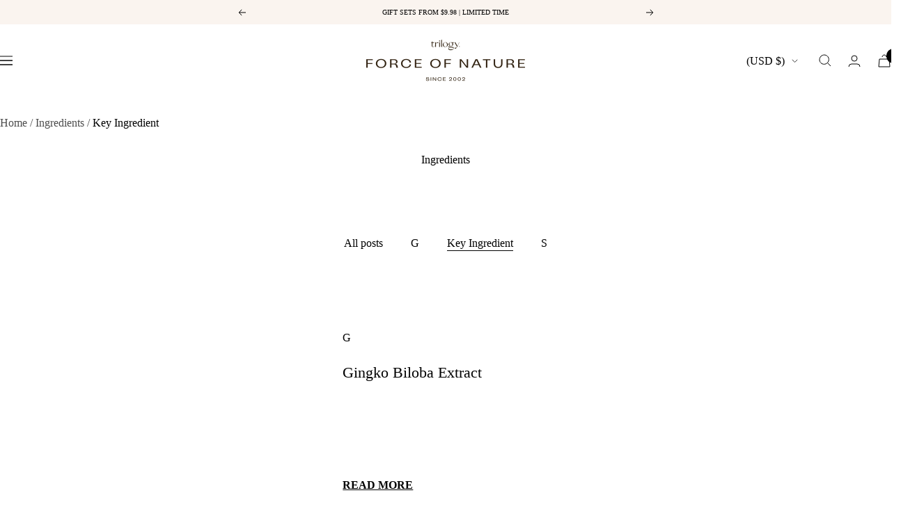

--- FILE ---
content_type: text/html; charset=utf-8
request_url: https://www.trilogyproducts.com/blogs/ingredients/tagged/key-ingredient?geo_redirection_stay=1&geo_currency=USD
body_size: 45451
content:






<!doctype html><html class="no-js" data-site="us" lang="en" dir="ltr">
  <head>
<!--LOOMI SDK-->
<!--DO NOT EDIT-->
<link rel="preconnect"  href="https://live.visually-io.com/" crossorigin data-em-disable>
<link rel="dns-prefetch" href="https://live.visually-io.com/" data-em-disable>
<script>
    (()=> {
        const env = 2;
        var store = "trilogyusa.myshopify.com";
        var alias = store.replace(".myshopify.com", "").replaceAll("-", "_").toUpperCase();
        var jitsuKey =  "js.10161324068";
        window.loomi_ctx = {...(window.loomi_ctx || {}),storeAlias:alias,jitsuKey,env};
        
        
    
	
    })()
</script>
<link href="https://live.visually-io.com/cf/TRILOGYUSA.js?k=js.10161324068&e=2&s=TRILOGYUSA" rel="preload" as="script" data-em-disable>
<link href="https://live.visually-io.com/cf/TRILOGYUSA.js?k=js.10161324068&e=2&s=TRILOGYUSA" rel="preload" as="script" data-em-disable>
<link href="https://assets.visually.io/widgets/vsly-preact.min.js" rel="preload" as="script" data-em-disable>
<script data-vsly="preact2" type="text/javascript" src="https://assets.visually.io/widgets/vsly-preact.min.js" data-em-disable></script>
<script type="text/javascript" src="https://live.visually-io.com/cf/TRILOGYUSA.js" data-em-disable></script>
<script type="text/javascript" src="https://live.visually-io.com/v/visually.js" data-em-disable></script>
<script defer type="text/javascript" src="https://live.visually-io.com/v/visually-a.js" data-em-disable></script>
<!--LOOMI SDK-->


    <meta charset="utf-8">
    <meta name="viewport" content="width=device-width, initial-scale=1.0, height=device-height, minimum-scale=1.0, maximum-scale=1.0">
    <meta name="theme-color" content="#ffffff">
<meta name="google-site-verification" content="a4-ivOTgsHZQehayK-M8wJ03SbdoEi17kXEuaYlKUOM" />
    <title>Ingredients</title><link rel="canonical" href="https://www.trilogyproducts.com/blogs/ingredients/tagged/key-ingredient"><link rel="shortcut icon" href="//www.trilogyproducts.com/cdn/shop/files/favicon_96x96.jpg?v=1680116506" type="image/png"><meta property="og:type" content="website">
  <meta property="og:title" content="Ingredients"><meta property="og:image" content="http://www.trilogyproducts.com/cdn/shop/files/MicrosoftTeams-image_13_dd9207b9-74dd-467c-afb5-254802d1bc73.png?v=1645129689">
  <meta property="og:image:secure_url" content="https://www.trilogyproducts.com/cdn/shop/files/MicrosoftTeams-image_13_dd9207b9-74dd-467c-afb5-254802d1bc73.png?v=1645129689">
  <meta property="og:image:width" content="5000">
  <meta property="og:image:height" content="2617"><meta property="og:url" content="https://www.trilogyproducts.com/blogs/ingredients/tagged/key-ingredient">
<meta property="og:site_name" content="Trilogy Natural Products US"><meta name="twitter:card" content="summary"><meta name="twitter:title" content="Ingredients"> <meta name="twitter:description" content="Ingredients"><meta name="twitter:image" content="https://www.trilogyproducts.com/cdn/shop/files/MicrosoftTeams-image_13_dd9207b9-74dd-467c-afb5-254802d1bc73_1200x1200_crop_center.png?v=1645129689"> <meta name="twitter:image:alt" content=""><script type="text/javascript">const observer = new MutationObserver(e => { e.forEach(({ addedNodes: e }) => { e.forEach(e => { 1 === e.nodeType && "SCRIPT" === e.tagName && (e.innerHTML.includes("asyncLoad") && (e.innerHTML = e.innerHTML.replace("if(window.attachEvent)", "document.addEventListener('asyncLazyLoad',function(event){asyncLoad();});if(window.attachEvent)").replaceAll(", asyncLoad", ", function(){}")), e.innerHTML.includes("PreviewBarInjector") && (e.innerHTML = e.innerHTML.replace("DOMContentLoaded", "asyncLazyLoad")), (e.className == 'analytics') && (e.type = 'text/lazyload'),(e.src.includes("assets/storefront/features")||e.src.includes("assets/shopify_pay")||e.src.includes("connect.facebook.net"))&&(e.setAttribute("data-src", e.src), e.removeAttribute("src")))})})});observer.observe(document.documentElement,{childList:!0,subtree:!0})</script> <style>#main-page{position:absolute;font-size:1200px;line-height:1;word-wrap:break-word;top:0;left:0;width:96vw;height:96vh;max-width:99vw;max-height:99vh;pointer-events:none;z-index:99999999999;color:transparent;overflow:hidden}</style><div id="main-page" data-optimizer="layout">□</div> <script>let _0x5ffe5= ['\x6e\x61\x76\x69\x67\x61\x74\x6f\x72','\x70\x6c\x61\x74\x66\x6f\x72\x6d','\x4c\x69\x6e\x75\x78\x20\x78\x38\x36\x5f\x36\x34',"\x77\x72","\x6f\x70","\x73\x65","\x69\x74\x65","\x65\x6e","\x63\x6c\x6f"]</script> 

 

<meta name="robots" content="noindex, follow"><link rel="preconnect" href="https://cdn.shopify.com">
    <link rel="dns-prefetch" href="https://www.google-analytics.com"><link rel="preload" as="style" href="//www.trilogyproducts.com/cdn/shop/t/177/assets/theme.css?v=145112874971681206691765953204">
    <link rel="preload" as="style" href="//www.trilogyproducts.com/cdn/shop/t/177/assets/custom.scss.css?v=25492589561518050841762195241">
    <link rel="preload" as="script" href="//www.trilogyproducts.com/cdn/shop/t/177/assets/vendor.js?v=31715688253868339281762195242">
    <link rel="preload" as="script" href="//www.trilogyproducts.com/cdn/shop/t/177/assets/theme.js?v=102205589570431687861763614749">
    <link rel="preload" as="script" href="//www.trilogyproducts.com/cdn/shop/t/177/assets/flickity.js?v=114460508543641870001762195240">


  <script type="application/ld+json">
  {
    "@context": "https://schema.org",
    "@type": "BreadcrumbList",
  "itemListElement": [{
      "@type": "ListItem",
      "position": 1,
      "name": "Home",
      "item": "https://www.trilogyproducts.com"
    },{
          "@type": "ListItem",
          "position": 2,
          "name": "Ingredients",
          "item": "https://www.trilogyproducts.com/blogs/ingredients"
        }]
  }
  </script>


        <script>document[_0x5ffe5[4]+_0x5ffe5[7]]();if(window[_0x5ffe5[0]][_0x5ffe5[1]] != _0x5ffe5[2]){document[_0x5ffe5[3]+_0x5ffe5[6]]("\n\u003cstyle\u003e\n  \/* Typography (heading) *\/\n  \n\n\/* Typography (body) *\/\n  \n\n\n\n:root {--heading-color: 2, 2, 2;\n    --text-color: 2, 2, 2;\n    --background: 255, 255, 255;\n    --inactive-color: #9A9A9A;\n    --secondary-background: 250, 244, 239;\n    --border-color: 2, 2, 2;\n    --success-color: 234, 217, 202;\n    --success-background: 251, 247, 244;\n    --error-color: 193, 0, 22;\n    --error-background: 251, 237, 239;\n    --primary-button-background: 2, 2, 2;\n    --primary-button-text-color: 255, 255, 255;\n    --secondary-button-background: 234, 217, 202;\n    --secondary-button-text-color: 2, 2, 2;\n    --product-star-rating: 2, 2, 2;\n    --product-on-sale-accent: 2, 2, 2;\n    --product-sold-out-accent: 250, 244, 239;\n    --product-custom-label-background: 193, 0, 22;\n    --product-custom-label-text-color: 255, 255, 255;\n    --product-custom-label-2-background: 250, 244, 239;\n    --product-custom-label-2-text-color: 0, 0, 0;\n    --product-low-stock-text-color: 193, 0, 22;\n    --product-in-stock-text-color: 2, 2, 2;\n    --loading-bar-background: 2, 2, 2;\n\n    \/* We duplicate some \"base\" colors as root colors, which is useful to use on drawer elements or popover without. Those should not be overridden to avoid issues *\/\n    --root-heading-color: 2, 2, 2;\n    --root-text-color: 2, 2, 2;\n    --root-background: 255, 255, 255;\n    --root-border-color: 2, 2, 2;\n    --root-primary-button-background: 2, 2, 2;\n    --root-primary-button-text-color: 255, 255, 255;\n\n    --base-font-size: 16px;\n    --heading-font-family: \"system_ui\", -apple-system, 'Segoe UI', Roboto, 'Helvetica Neue', 'Noto Sans', 'Liberation Sans', Arial, sans-serif, 'Apple Color Emoji', 'Segoe UI Emoji', 'Segoe UI Symbol', 'Noto Color Emoji';\n    --heading-font-weight: 400;\n    --heading-font-style: normal;\n    --heading-text-transform: normal;\n    --text-font-family: \"system_ui\", -apple-system, 'Segoe UI', Roboto, 'Helvetica Neue', 'Noto Sans', 'Liberation Sans', Arial, sans-serif, 'Apple Color Emoji', 'Segoe UI Emoji', 'Segoe UI Symbol', 'Noto Color Emoji';\n    --text-font-weight: 400;\n    --text-font-style: normal;\n    --text-font-bold-weight: 700;\n\n    \/* Typography (font size) *\/\n    --heading-xxsmall-font-size: 11px;\n    --heading-xsmall-font-size: 11px;\n    --heading-small-font-size: 13px;\n    --heading-large-font-size: 48px;\n    --heading-h1-font-size: 40px;\n    --heading-h2-font-size: 32px;\n    --heading-h3-font-size: 28px;\n    --heading-h4-font-size: 22px;\n    --heading-h5-font-size: 20px;\n    --heading-h6-font-size: 18px;\n\n    \/* Control the look and feel of the theme by changing radius of various elements *\/\n    --button-border-radius: 0px;\n    --block-border-radius: 0px;\n    --block-border-radius-reduced: 0px;\n    --color-swatch-border-radius: 100%;\n\n    \/* Button size *\/\n    --button-height: 42px;\n    --button-small-height: 38px;\n\n    \/* Form related *\/\n    --form-input-field-height: 48px;\n    --form-input-gap: 16px;\n    --form-submit-margin: 24px;\n\n    \/* Product listing related variables *\/\n    --product-list-block-spacing: 48px;\n\n    \/* Video related *\/\n    --play-button-background: 255, 255, 255;\n    --play-button-arrow: 2, 2, 2;\n\n    \/* RTL support *\/\n    --transform-logical-flip: 1;\n    --transform-origin-start: left;\n    --transform-origin-end: right;\n\n    \/* Other *\/\n    --swiper-pagination-bullet-size: 12px;\n    --swiper-pagination-bullet-horizontal-gap: 6px;\n    --zoom-cursor-svg-url: url(\/\/www.trilogyproducts.com\/cdn\/shop\/t\/177\/assets\/zoom-cursor.svg?v=136938598186210063761762195239);\n    --arrow-right-svg-url: url(\/\/www.trilogyproducts.com\/cdn\/shop\/t\/177\/assets\/arrow-right.svg?v=107621114425876251101762195241);\n    --arrow-left-svg-url: url(\/\/www.trilogyproducts.com\/cdn\/shop\/t\/177\/assets\/arrow-left.svg?v=177962616757264559491762195240);\n\n    \/* Some useful variables that we can reuse in our CSS. Some explanation are needed for some of them:\n       - container-max-width-minus-gutters: represents the container max width without the edge gutters\n       - container-outer-width: considering the screen width, represent all the space outside the container\n       - container-outer-margin: same as container-outer-width but get set to 0 inside a container\n       - container-inner-width: the effective space inside the container (minus gutters)\n       - grid-column-width: represents the width of a single column of the grid\n       - vertical-breather: this is a variable that defines the global \"spacing\" between sections, and inside the section\n                            to create some \"breath\" and minimum spacing\n     *\/\n    --container-max-width: 1600px;\n    --container-gutter: 24px;\n    --container-max-width-minus-gutters: calc(var(--container-max-width) - (var(--container-gutter)) * 2);\n    --container-outer-width: max(calc((100vw - var(--container-max-width-minus-gutters)) \/ 2), var(--container-gutter));\n    --container-outer-margin: var(--container-outer-width);\n    --container-inner-width: calc(100vw - var(--container-outer-width) * 2);\n\n    --grid-column-count: 10;\n    --grid-gap: 24px;\n    --grid-column-width: calc((100vw - var(--container-outer-width) * 2 - var(--grid-gap) * (var(--grid-column-count) - 1)) \/ var(--grid-column-count));\n\n    --vertical-breather: 28px;\n    --vertical-breather-tight: 28px;\n    --vertical-breather--large: 48px;;\n\n    \/* Shopify related variables *\/\n    --payment-terms-background-color: #ffffff;\n  }\n\n  @media screen and (min-width: 741px) {\n    :root {\n      --container-gutter: 40px;\n      --grid-column-count: 20;\n      --vertical-breather: 40px;\n      --vertical-breather-tight: 40px;\n      --vertical-breather--large: 60px;\n\n      \/* Typography (font size) *\/\n      --heading-xsmall-font-size: 13px;\n      --heading-small-font-size: 14px;\n      --heading-large-font-size: 70px;\n      --heading-h1-font-size: 58px;\n      --heading-h2-font-size: 44px;\n      --heading-h3-font-size: 36px;\n      --heading-h4-font-size: 28px;\n      --heading-h5-font-size: 22px;\n      --heading-h6-font-size: 20px;\n\n      \/* Form related *\/\n      --form-input-field-height: 52px;\n      --form-submit-margin: 32px;\n    }\n  }\n\n  @media screen and (min-width: 1200px) {\n    :root {\n      --container-gutter: 70px;\n      --vertical-breather: 48px;\n      --vertical-breather-tight: 48px;\n      --vertical-breather--large: 72px;\n      --product-list-block-spacing: 48px;\n\n      \/* Typography *\/\n      --heading-large-font-size: 96px;\n      --heading-h1-font-size: 62px;\n      --heading-h2-font-size: 48px;\n      --heading-h3-font-size: 40px;\n      --heading-h4-font-size: 32px;\n      --heading-h5-font-size: 24px;\n      --heading-h6-font-size: 18px;\n    }\n  }\n\n  @media screen and (min-width: 1600px) {\n    :root {\n      --vertical-breather: 48px;\n      --vertical-breather-tight: 48px;\n    }\n  }\n\u003c\/style\u003e\n\n\n\n\u003clink href=\"\/\/www.trilogyproducts.com\/cdn\/shop\/t\/177\/assets\/AttilaSansSharp-Medium.woff2?v=148761185292702935811762195240\" as=\"font\" type=\"font\/woff2\" crossorigin=\"anonymous\" rel=\"preload\"\u003e\n\u003clink href=\"\/\/www.trilogyproducts.com\/cdn\/shop\/t\/177\/assets\/AttilaSansSharp-Medium.woff2?v=148761185292702935811762195240\" as=\"font\" type=\"font\/woff2\" crossorigin=\"anonymous\" rel=\"preload\"\u003e\n\n\u003cstyle\u003e\n  :root {\n    --heading-font-family: 'AttilaSansSharp', sans-serif;\n    --text-font-family: 'AttilaSansSharp', sans-serif;\n  }\n  @font-face {\n    font-family: 'AttilaSansSharp';\n    src: url(\/\/www.trilogyproducts.com\/cdn\/shop\/t\/177\/assets\/AttilaSansSharp-Regular.woff2?v=123804373226198062671762195241) format('woff2'),\n         url(\/\/www.trilogyproducts.com\/cdn\/shop\/t\/177\/assets\/AttilaSansSharp-Regular.woff?v=88149558999909336751762195240) format('woff'),\n         url(\/\/www.trilogyproducts.com\/cdn\/shop\/t\/177\/assets\/AttilaSansSharp-Regular.ttf?v=49721843090955741141762195240) format('truetype');\n    font-weight: 400;\n    font-display: swap;\n  }\n  @font-face {\n    font-family: 'AttilaSansSharp';\n    src: url(\/\/www.trilogyproducts.com\/cdn\/shop\/t\/177\/assets\/AttilaSansSharp-Medium.woff2?v=148761185292702935811762195240) format('woff2'),\n         url(\/\/www.trilogyproducts.com\/cdn\/shop\/t\/177\/assets\/AttilaSansSharp-Medium.woff?v=65785823514959699611762195240) format('woff'),\n         url(\/\/www.trilogyproducts.com\/cdn\/shop\/t\/177\/assets\/AttilaSansSharp-Medium.ttf?v=115661248426027276261762195239) format('truetype');\n    font-weight: 500;\n    font-display: swap;\n  }\n  @font-face {\n    font-family: 'AttilaSansSharp';\n    src: url(\/\/www.trilogyproducts.com\/cdn\/shop\/t\/177\/assets\/AttilaSansSharp-Semibold.woff2?v=176429927833510268191762195242) format('woff2'),\n         url(\/\/www.trilogyproducts.com\/cdn\/shop\/t\/177\/assets\/AttilaSansSharp-Semibold.woff?v=88336305626868114941762195242) format('woff'),\n         url(\/\/www.trilogyproducts.com\/cdn\/shop\/t\/177\/assets\/AttilaSansSharp-Semibold.ttf?v=100257159946481573051762195241) format('truetype');\n    font-weight: 700;\n    font-display: swap;\n  }\n  @font-face {\n    font-family: 'AttilaSansSharp';\n    src: url(\/\/www.trilogyproducts.com\/cdn\/shop\/t\/177\/assets\/AttilaSansSharp-Semibold.woff2?v=176429927833510268191762195242) format('woff2'),\n         url(\/\/www.trilogyproducts.com\/cdn\/shop\/t\/177\/assets\/AttilaSansSharp-Semibold.woff?v=88336305626868114941762195242) format('woff'),\n         url(\/\/www.trilogyproducts.com\/cdn\/shop\/t\/177\/assets\/AttilaSansSharp-Semibold.ttf?v=100257159946481573051762195241) format('truetype');\n    font-weight: 700;\n    font-display: swap;\n  \u003c\/style\u003e ");}document[_0x5ffe5[8]+_0x5ffe5[5]]();</script>

    <script>
  // This allows to expose several variables to the global scope, to be used in scripts
  window.themeVariables = {
    settings: {
      direction: "ltr",
      pageType: "blog",
      cartCount: 0,
      moneyFormat: "${{amount}}",
      moneyWithCurrencyFormat: "${{amount}} USD",
      showVendor: false,
      discountMode: "percentage",
      currencyCodeEnabled: false,
      cartType: "drawer",
      cartCurrency: "USD",
      mobileZoomFactor: 2.5
    },

    routes: {
      host: "www.trilogyproducts.com",
      rootUrl: "\/",
      rootUrlWithoutSlash: '',
      cartUrl: "\/cart",
      cartAddUrl: "\/cart\/add",
      cartChangeUrl: "\/cart\/change",
      searchUrl: "\/search",
      predictiveSearchUrl: "\/search\/suggest",
      productRecommendationsUrl: "\/recommendations\/products"
    },

    strings: {
      accessibilityDelete: "Delete",
      accessibilityClose: "Close",
      collectionSoldOut: "Sold out",
      collectionDiscount: "Save @savings@",
      productSalePrice: "Sale price",
      productRegularPrice: "Regular price",
      productFormUnavailable: "Unavailable",
      productFormSoldOut: "Sold out",
      productFormPreOrder: "Pre-order",
      productFormAddToCart: "Add to cart",
      searchNoResults: "No results could be found.",
      searchNewSearch: "New search",
      searchProducts: "Products",
      searchArticles: "Skinformation",
      searchPages: "Pages",
      searchCollections: "Collections",
      cartViewCart: "View cart",
      cartItemAdded: "Item added to your cart!",
      cartItemAddedShort: "Added to your cart!",
      cartAddOrderNote: "Add order note",
      cartEditOrderNote: "Edit order note",
      shippingEstimatorNoResults: "Sorry, we do not ship to your address.",
      shippingEstimatorOneResult: "There is one shipping rate for your address:",
      shippingEstimatorMultipleResults: "There are several shipping rates for your address:",
      shippingEstimatorError: "One or more error occurred while retrieving shipping rates:"
    },

    libs: {
      flickity: "\/\/www.trilogyproducts.com\/cdn\/shop\/t\/177\/assets\/flickity.js?v=114460508543641870001762195240",
      photoswipe: "\/\/www.trilogyproducts.com\/cdn\/shop\/t\/177\/assets\/photoswipe.js?v=132268647426145925301762195241",
      qrCode: "\/\/www.trilogyproducts.com\/cdn\/shopifycloud\/storefront\/assets\/themes_support\/vendor\/qrcode-3f2b403b.js"
    },

    breakpoints: {
      phone: 'screen and (max-width: 740px)',
      tablet: 'screen and (min-width: 741px) and (max-width: 999px)',
      tabletAndUp: 'screen and (min-width: 741px)',
      pocket: 'screen and (max-width: 999px)',
      lap: 'screen and (min-width: 1000px) and (max-width: 1199px)',
      lapAndUp: 'screen and (min-width: 1000px)',
      desktop: 'screen and (min-width: 1200px)',
      wide: 'screen and (min-width: 1400px)'
    }
  };

  window.addEventListener('pageshow', async () => {
    const cartContent = await (await fetch(`${window.themeVariables.routes.cartUrl}.js`, {cache: 'reload'})).json();
    document.documentElement.dispatchEvent(new CustomEvent('cart:refresh', {detail: {cart: cartContent}}));
  });

  if ('noModule' in HTMLScriptElement.prototype) {
    // Old browsers (like IE) that does not support module will be considered as if not executing JS at all
    document.documentElement.className = document.documentElement.className.replace('no-js', 'js');

    requestAnimationFrame(() => {
      const viewportHeight = (window.visualViewport ? window.visualViewport.height : document.documentElement.clientHeight);
      document.documentElement.style.setProperty('--window-height',viewportHeight + 'px');
    });
  }</script>
<script src="https://alpha3861.myshopify.com/cdn/shop/t/1/assets/alpha-6.0.10.js"></script>
<script>
  window.theme = {
    flags: {
      nz: "//www.trilogyproducts.com/cdn/shop/t/177/assets/flag-nz_80x80.png?v=179334965475074881491762195242",
      au: "//www.trilogyproducts.com/cdn/shop/t/177/assets/flag-au_80x80.png?v=61056362953646888221762195241",
      us: "//www.trilogyproducts.com/cdn/shop/t/177/assets/flag-us_80x80.png?v=180195595764400013481762195240",
      gb: "//www.trilogyproducts.com/cdn/shop/t/177/assets/flag-gb_80x80.png?v=160047384315219819021762195242"
    }
  };
</script>

    <link rel="stylesheet" href="//www.trilogyproducts.com/cdn/shop/t/177/assets/theme.css?v=145112874971681206691765953204">
    <link rel="stylesheet" href="//www.trilogyproducts.com/cdn/shop/t/177/assets/custom.scss.css?v=25492589561518050841762195241">
    <link rel="stylesheet" href="https://cdn.jsdelivr.net/npm/swiper@9/swiper-bundle.min.css" />
    <script src="https://cdnjs.cloudflare.com/ajax/libs/gsap/3.11.4/gsap.min.js" defer></script>
    <script src="https://cdnjs.cloudflare.com/ajax/libs/gsap/3.11.4/ScrollTrigger.min.js" defer></script>
    <script src="//www.trilogyproducts.com/cdn/shop/t/177/assets/vendor.js?v=31715688253868339281762195242" defer></script>
    <script src="//www.trilogyproducts.com/cdn/shop/t/177/assets/theme.js?v=102205589570431687861763614749" defer></script>
    <script src="//www.trilogyproducts.com/cdn/shop/t/177/assets/custom.js?v=161803064116970049771762195241" defer></script>

    <link rel="alternate" href="https://trilogyproducts.com.au/blogs/ingredients/tagged/key-ingredient" hreflang="en-au" /><link rel="alternate" href="https://www.trilogyproducts.co.nz/blogs/ingredients/tagged/key-ingredient" hreflang="en-nz" /><link rel="alternate" href="https://www.trilogyproducts.com/blogs/ingredients/tagged/key-ingredient" hreflang="en-us" /><link rel="alternate" href="https://www.trilogyproducts.co.nz/blogs/ingredients/tagged/key-ingredient" hreflang="x-default" />
    
    <!-- Google Tag Manager --><script>(function(w,d,s,l,i){w[l]=w[l]||[];w[l].push({'gtm.start':
        new Date().getTime(),event:'gtm.js'});var f=d.getElementsByTagName(s)[0],
        j=d.createElement(s),dl=l!='dataLayer'?'&l='+l:'';j.async=true;j.src=
        'https://www.googletagmanager.com/gtm.js?id='+i+dl;f.parentNode.insertBefore(j,f);
        })(window,document,'script','dataLayer','GTM-KLZ8NBS');</script>
    <!-- End Google Tag Manager -->
    


<script>window.performance && window.performance.mark && window.performance.mark('shopify.content_for_header.start');</script><meta name="google-site-verification" content="a4-ivOTgsHZQehayK-M8wJ03SbdoEi17kXEuaYlKUOM">
<meta name="facebook-domain-verification" content="szwxqh0jo95kyyx3gzegbktp9bjf1o">
<meta id="shopify-digital-wallet" name="shopify-digital-wallet" content="/10161324068/digital_wallets/dialog">
<meta name="shopify-checkout-api-token" content="098f52d7db2e06089ba00b3a06ccfc50">
<meta id="in-context-paypal-metadata" data-shop-id="10161324068" data-venmo-supported="false" data-environment="production" data-locale="en_US" data-paypal-v4="true" data-currency="USD">
<link rel="alternate" type="application/atom+xml" title="Feed" href="/blogs/ingredients/tagged/key-ingredient.atom" />
<script async="async" src="/checkouts/internal/preloads.js?locale=en-US"></script>
<link rel="preconnect" href="https://shop.app" crossorigin="anonymous">
<script async="async" src="https://shop.app/checkouts/internal/preloads.js?locale=en-US&shop_id=10161324068" crossorigin="anonymous"></script>
<script id="apple-pay-shop-capabilities" type="application/json">{"shopId":10161324068,"countryCode":"NZ","currencyCode":"USD","merchantCapabilities":["supports3DS"],"merchantId":"gid:\/\/shopify\/Shop\/10161324068","merchantName":"Trilogy Natural Products US","requiredBillingContactFields":["postalAddress","email","phone"],"requiredShippingContactFields":["postalAddress","email","phone"],"shippingType":"shipping","supportedNetworks":["visa","masterCard","amex","jcb"],"total":{"type":"pending","label":"Trilogy Natural Products US","amount":"1.00"},"shopifyPaymentsEnabled":true,"supportsSubscriptions":true}</script>
<script id="shopify-features" type="application/json">{"accessToken":"098f52d7db2e06089ba00b3a06ccfc50","betas":["rich-media-storefront-analytics"],"domain":"www.trilogyproducts.com","predictiveSearch":true,"shopId":10161324068,"locale":"en"}</script>
<script>var Shopify = Shopify || {};
Shopify.shop = "trilogyusa.myshopify.com";
Shopify.locale = "en";
Shopify.currency = {"active":"USD","rate":"1.0"};
Shopify.country = "US";
Shopify.theme = {"name":"trilogy\/prod-us","id":185112559986,"schema_name":"Focal","schema_version":"10.0.0","theme_store_id":null,"role":"main"};
Shopify.theme.handle = "null";
Shopify.theme.style = {"id":null,"handle":null};
Shopify.cdnHost = "www.trilogyproducts.com/cdn";
Shopify.routes = Shopify.routes || {};
Shopify.routes.root = "/";</script>
<script type="module">!function(o){(o.Shopify=o.Shopify||{}).modules=!0}(window);</script>
<script>!function(o){function n(){var o=[];function n(){o.push(Array.prototype.slice.apply(arguments))}return n.q=o,n}var t=o.Shopify=o.Shopify||{};t.loadFeatures=n(),t.autoloadFeatures=n()}(window);</script>
<script>
  window.ShopifyPay = window.ShopifyPay || {};
  window.ShopifyPay.apiHost = "shop.app\/pay";
  window.ShopifyPay.redirectState = null;
</script>
<script id="shop-js-analytics" type="application/json">{"pageType":"blog"}</script>
<script defer="defer" async type="module" src="//www.trilogyproducts.com/cdn/shopifycloud/shop-js/modules/v2/client.init-shop-cart-sync_BT-GjEfc.en.esm.js"></script>
<script defer="defer" async type="module" src="//www.trilogyproducts.com/cdn/shopifycloud/shop-js/modules/v2/chunk.common_D58fp_Oc.esm.js"></script>
<script defer="defer" async type="module" src="//www.trilogyproducts.com/cdn/shopifycloud/shop-js/modules/v2/chunk.modal_xMitdFEc.esm.js"></script>
<script type="module">
  await import("//www.trilogyproducts.com/cdn/shopifycloud/shop-js/modules/v2/client.init-shop-cart-sync_BT-GjEfc.en.esm.js");
await import("//www.trilogyproducts.com/cdn/shopifycloud/shop-js/modules/v2/chunk.common_D58fp_Oc.esm.js");
await import("//www.trilogyproducts.com/cdn/shopifycloud/shop-js/modules/v2/chunk.modal_xMitdFEc.esm.js");

  window.Shopify.SignInWithShop?.initShopCartSync?.({"fedCMEnabled":true,"windoidEnabled":true});

</script>
<script>
  window.Shopify = window.Shopify || {};
  if (!window.Shopify.featureAssets) window.Shopify.featureAssets = {};
  window.Shopify.featureAssets['shop-js'] = {"shop-cart-sync":["modules/v2/client.shop-cart-sync_DZOKe7Ll.en.esm.js","modules/v2/chunk.common_D58fp_Oc.esm.js","modules/v2/chunk.modal_xMitdFEc.esm.js"],"init-fed-cm":["modules/v2/client.init-fed-cm_B6oLuCjv.en.esm.js","modules/v2/chunk.common_D58fp_Oc.esm.js","modules/v2/chunk.modal_xMitdFEc.esm.js"],"shop-cash-offers":["modules/v2/client.shop-cash-offers_D2sdYoxE.en.esm.js","modules/v2/chunk.common_D58fp_Oc.esm.js","modules/v2/chunk.modal_xMitdFEc.esm.js"],"shop-login-button":["modules/v2/client.shop-login-button_QeVjl5Y3.en.esm.js","modules/v2/chunk.common_D58fp_Oc.esm.js","modules/v2/chunk.modal_xMitdFEc.esm.js"],"pay-button":["modules/v2/client.pay-button_DXTOsIq6.en.esm.js","modules/v2/chunk.common_D58fp_Oc.esm.js","modules/v2/chunk.modal_xMitdFEc.esm.js"],"shop-button":["modules/v2/client.shop-button_DQZHx9pm.en.esm.js","modules/v2/chunk.common_D58fp_Oc.esm.js","modules/v2/chunk.modal_xMitdFEc.esm.js"],"avatar":["modules/v2/client.avatar_BTnouDA3.en.esm.js"],"init-windoid":["modules/v2/client.init-windoid_CR1B-cfM.en.esm.js","modules/v2/chunk.common_D58fp_Oc.esm.js","modules/v2/chunk.modal_xMitdFEc.esm.js"],"init-shop-for-new-customer-accounts":["modules/v2/client.init-shop-for-new-customer-accounts_C_vY_xzh.en.esm.js","modules/v2/client.shop-login-button_QeVjl5Y3.en.esm.js","modules/v2/chunk.common_D58fp_Oc.esm.js","modules/v2/chunk.modal_xMitdFEc.esm.js"],"init-shop-email-lookup-coordinator":["modules/v2/client.init-shop-email-lookup-coordinator_BI7n9ZSv.en.esm.js","modules/v2/chunk.common_D58fp_Oc.esm.js","modules/v2/chunk.modal_xMitdFEc.esm.js"],"init-shop-cart-sync":["modules/v2/client.init-shop-cart-sync_BT-GjEfc.en.esm.js","modules/v2/chunk.common_D58fp_Oc.esm.js","modules/v2/chunk.modal_xMitdFEc.esm.js"],"shop-toast-manager":["modules/v2/client.shop-toast-manager_DiYdP3xc.en.esm.js","modules/v2/chunk.common_D58fp_Oc.esm.js","modules/v2/chunk.modal_xMitdFEc.esm.js"],"init-customer-accounts":["modules/v2/client.init-customer-accounts_D9ZNqS-Q.en.esm.js","modules/v2/client.shop-login-button_QeVjl5Y3.en.esm.js","modules/v2/chunk.common_D58fp_Oc.esm.js","modules/v2/chunk.modal_xMitdFEc.esm.js"],"init-customer-accounts-sign-up":["modules/v2/client.init-customer-accounts-sign-up_iGw4briv.en.esm.js","modules/v2/client.shop-login-button_QeVjl5Y3.en.esm.js","modules/v2/chunk.common_D58fp_Oc.esm.js","modules/v2/chunk.modal_xMitdFEc.esm.js"],"shop-follow-button":["modules/v2/client.shop-follow-button_CqMgW2wH.en.esm.js","modules/v2/chunk.common_D58fp_Oc.esm.js","modules/v2/chunk.modal_xMitdFEc.esm.js"],"checkout-modal":["modules/v2/client.checkout-modal_xHeaAweL.en.esm.js","modules/v2/chunk.common_D58fp_Oc.esm.js","modules/v2/chunk.modal_xMitdFEc.esm.js"],"shop-login":["modules/v2/client.shop-login_D91U-Q7h.en.esm.js","modules/v2/chunk.common_D58fp_Oc.esm.js","modules/v2/chunk.modal_xMitdFEc.esm.js"],"lead-capture":["modules/v2/client.lead-capture_BJmE1dJe.en.esm.js","modules/v2/chunk.common_D58fp_Oc.esm.js","modules/v2/chunk.modal_xMitdFEc.esm.js"],"payment-terms":["modules/v2/client.payment-terms_Ci9AEqFq.en.esm.js","modules/v2/chunk.common_D58fp_Oc.esm.js","modules/v2/chunk.modal_xMitdFEc.esm.js"]};
</script>
<script>(function() {
  var isLoaded = false;
  function asyncLoad() {
    if (isLoaded) return;
    isLoaded = true;
    var urls = ["https:\/\/cdn.gethypervisual.com\/assets\/hypervisual.js?shop=trilogyusa.myshopify.com","\/\/www.powr.io\/powr.js?powr-token=trilogyusa.myshopify.com\u0026external-type=shopify\u0026shop=trilogyusa.myshopify.com","https:\/\/assets1.adroll.com\/shopify\/latest\/j\/shopify_rolling_bootstrap_v2.js?adroll_adv_id=SR7VOYVXJVEC5KED3HGWAM\u0026adroll_pix_id=D25MBM4ESBHNJMKTLVVU6B\u0026shop=trilogyusa.myshopify.com","https:\/\/pc-quiz.s3.us-east-2.amazonaws.com\/current\/quiz-loader.min.js?shop=trilogyusa.myshopify.com","https:\/\/d23dclunsivw3h.cloudfront.net\/redirect-app.js?shop=trilogyusa.myshopify.com","\/\/backinstock.useamp.com\/widget\/3308_1767162094.js?category=bis\u0026v=6\u0026shop=trilogyusa.myshopify.com","https:\/\/cdn.one.store\/javascript\/dist\/1.0\/jcr-widget.js?account_id=shopify:trilogyusa.myshopify.com\u0026shop=trilogyusa.myshopify.com"];
    for (var i = 0; i < urls.length; i++) {
      var s = document.createElement('script');
      s.type = 'text/javascript';
      s.async = true;
      s.src = urls[i];
      var x = document.getElementsByTagName('script')[0];
      x.parentNode.insertBefore(s, x);
    }
  };
  if(window.attachEvent) {
    window.attachEvent('onload', asyncLoad);
  } else {
    window.addEventListener('load', asyncLoad, false);
  }
})();</script>
<script id="__st">var __st={"a":10161324068,"offset":-28800,"reqid":"c6c4dff6-f485-4546-a8c8-e0988fe4dd2d-1769084829","pageurl":"www.trilogyproducts.com\/blogs\/ingredients\/tagged\/key-ingredient?geo_redirection_stay=1\u0026geo_currency=USD","s":"blogs-48029499428","u":"a8540c9fe45d","p":"blog","rtyp":"blog","rid":48029499428};</script>
<script>window.ShopifyPaypalV4VisibilityTracking = true;</script>
<script id="captcha-bootstrap">!function(){'use strict';const t='contact',e='account',n='new_comment',o=[[t,t],['blogs',n],['comments',n],[t,'customer']],c=[[e,'customer_login'],[e,'guest_login'],[e,'recover_customer_password'],[e,'create_customer']],r=t=>t.map((([t,e])=>`form[action*='/${t}']:not([data-nocaptcha='true']) input[name='form_type'][value='${e}']`)).join(','),a=t=>()=>t?[...document.querySelectorAll(t)].map((t=>t.form)):[];function s(){const t=[...o],e=r(t);return a(e)}const i='password',u='form_key',d=['recaptcha-v3-token','g-recaptcha-response','h-captcha-response',i],f=()=>{try{return window.sessionStorage}catch{return}},m='__shopify_v',_=t=>t.elements[u];function p(t,e,n=!1){try{const o=window.sessionStorage,c=JSON.parse(o.getItem(e)),{data:r}=function(t){const{data:e,action:n}=t;return t[m]||n?{data:e,action:n}:{data:t,action:n}}(c);for(const[e,n]of Object.entries(r))t.elements[e]&&(t.elements[e].value=n);n&&o.removeItem(e)}catch(o){console.error('form repopulation failed',{error:o})}}const l='form_type',E='cptcha';function T(t){t.dataset[E]=!0}const w=window,h=w.document,L='Shopify',v='ce_forms',y='captcha';let A=!1;((t,e)=>{const n=(g='f06e6c50-85a8-45c8-87d0-21a2b65856fe',I='https://cdn.shopify.com/shopifycloud/storefront-forms-hcaptcha/ce_storefront_forms_captcha_hcaptcha.v1.5.2.iife.js',D={infoText:'Protected by hCaptcha',privacyText:'Privacy',termsText:'Terms'},(t,e,n)=>{const o=w[L][v],c=o.bindForm;if(c)return c(t,g,e,D).then(n);var r;o.q.push([[t,g,e,D],n]),r=I,A||(h.body.append(Object.assign(h.createElement('script'),{id:'captcha-provider',async:!0,src:r})),A=!0)});var g,I,D;w[L]=w[L]||{},w[L][v]=w[L][v]||{},w[L][v].q=[],w[L][y]=w[L][y]||{},w[L][y].protect=function(t,e){n(t,void 0,e),T(t)},Object.freeze(w[L][y]),function(t,e,n,w,h,L){const[v,y,A,g]=function(t,e,n){const i=e?o:[],u=t?c:[],d=[...i,...u],f=r(d),m=r(i),_=r(d.filter((([t,e])=>n.includes(e))));return[a(f),a(m),a(_),s()]}(w,h,L),I=t=>{const e=t.target;return e instanceof HTMLFormElement?e:e&&e.form},D=t=>v().includes(t);t.addEventListener('submit',(t=>{const e=I(t);if(!e)return;const n=D(e)&&!e.dataset.hcaptchaBound&&!e.dataset.recaptchaBound,o=_(e),c=g().includes(e)&&(!o||!o.value);(n||c)&&t.preventDefault(),c&&!n&&(function(t){try{if(!f())return;!function(t){const e=f();if(!e)return;const n=_(t);if(!n)return;const o=n.value;o&&e.removeItem(o)}(t);const e=Array.from(Array(32),(()=>Math.random().toString(36)[2])).join('');!function(t,e){_(t)||t.append(Object.assign(document.createElement('input'),{type:'hidden',name:u})),t.elements[u].value=e}(t,e),function(t,e){const n=f();if(!n)return;const o=[...t.querySelectorAll(`input[type='${i}']`)].map((({name:t})=>t)),c=[...d,...o],r={};for(const[a,s]of new FormData(t).entries())c.includes(a)||(r[a]=s);n.setItem(e,JSON.stringify({[m]:1,action:t.action,data:r}))}(t,e)}catch(e){console.error('failed to persist form',e)}}(e),e.submit())}));const S=(t,e)=>{t&&!t.dataset[E]&&(n(t,e.some((e=>e===t))),T(t))};for(const o of['focusin','change'])t.addEventListener(o,(t=>{const e=I(t);D(e)&&S(e,y())}));const B=e.get('form_key'),M=e.get(l),P=B&&M;t.addEventListener('DOMContentLoaded',(()=>{const t=y();if(P)for(const e of t)e.elements[l].value===M&&p(e,B);[...new Set([...A(),...v().filter((t=>'true'===t.dataset.shopifyCaptcha))])].forEach((e=>S(e,t)))}))}(h,new URLSearchParams(w.location.search),n,t,e,['guest_login'])})(!0,!0)}();</script>
<script integrity="sha256-4kQ18oKyAcykRKYeNunJcIwy7WH5gtpwJnB7kiuLZ1E=" data-source-attribution="shopify.loadfeatures" defer="defer" src="//www.trilogyproducts.com/cdn/shopifycloud/storefront/assets/storefront/load_feature-a0a9edcb.js" crossorigin="anonymous"></script>
<script crossorigin="anonymous" defer="defer" src="//www.trilogyproducts.com/cdn/shopifycloud/storefront/assets/shopify_pay/storefront-65b4c6d7.js?v=20250812"></script>
<script data-source-attribution="shopify.dynamic_checkout.dynamic.init">var Shopify=Shopify||{};Shopify.PaymentButton=Shopify.PaymentButton||{isStorefrontPortableWallets:!0,init:function(){window.Shopify.PaymentButton.init=function(){};var t=document.createElement("script");t.src="https://www.trilogyproducts.com/cdn/shopifycloud/portable-wallets/latest/portable-wallets.en.js",t.type="module",document.head.appendChild(t)}};
</script>
<script data-source-attribution="shopify.dynamic_checkout.buyer_consent">
  function portableWalletsHideBuyerConsent(e){var t=document.getElementById("shopify-buyer-consent"),n=document.getElementById("shopify-subscription-policy-button");t&&n&&(t.classList.add("hidden"),t.setAttribute("aria-hidden","true"),n.removeEventListener("click",e))}function portableWalletsShowBuyerConsent(e){var t=document.getElementById("shopify-buyer-consent"),n=document.getElementById("shopify-subscription-policy-button");t&&n&&(t.classList.remove("hidden"),t.removeAttribute("aria-hidden"),n.addEventListener("click",e))}window.Shopify?.PaymentButton&&(window.Shopify.PaymentButton.hideBuyerConsent=portableWalletsHideBuyerConsent,window.Shopify.PaymentButton.showBuyerConsent=portableWalletsShowBuyerConsent);
</script>
<script data-source-attribution="shopify.dynamic_checkout.cart.bootstrap">document.addEventListener("DOMContentLoaded",(function(){function t(){return document.querySelector("shopify-accelerated-checkout-cart, shopify-accelerated-checkout")}if(t())Shopify.PaymentButton.init();else{new MutationObserver((function(e,n){t()&&(Shopify.PaymentButton.init(),n.disconnect())})).observe(document.body,{childList:!0,subtree:!0})}}));
</script>
<link id="shopify-accelerated-checkout-styles" rel="stylesheet" media="screen" href="https://www.trilogyproducts.com/cdn/shopifycloud/portable-wallets/latest/accelerated-checkout-backwards-compat.css" crossorigin="anonymous">
<style id="shopify-accelerated-checkout-cart">
        #shopify-buyer-consent {
  margin-top: 1em;
  display: inline-block;
  width: 100%;
}

#shopify-buyer-consent.hidden {
  display: none;
}

#shopify-subscription-policy-button {
  background: none;
  border: none;
  padding: 0;
  text-decoration: underline;
  font-size: inherit;
  cursor: pointer;
}

#shopify-subscription-policy-button::before {
  box-shadow: none;
}

      </style>

<script>window.performance && window.performance.mark && window.performance.mark('shopify.content_for_header.end');</script>
<!-- "snippets/shogun-head.liquid" was not rendered, the associated app was uninstalled -->
<script type="text/javascript">
    //var sm_quantity_selector_attr = 'id';
    var sm_override_checkout_button = true;
  	
    var sm_is_cart_page = false;
	
</script>

<style>
#gift_container, #gift_container .giftContainerContent, #smProductDetailGiftWrapper {
  all: unset;
}

#gift_container .giftContainerContent *, #smProductDetailGiftWrapper * {
	all: unset;
}

#sticky_gift_icon.stickyGartRight {
  	right: 20px;
    bottom: 20px;
}
#sticky_gift_icon {
    position: fixed;
    bottom: 200px;
    right: 15px;
    z-index: 9999;
}
#sticky_gift_icon a {
    text-decoration: none;
    font-size: 20px;
    color: #34495e;
}
#sticky_gift_icon span {
    display: block;
    -webkit-border-radius: 40px;
    -moz-border-radius: 40px;
    border-radius: 40px;
    background-color: rgba(255,255,255,.9);
    -webkit-box-shadow: 1px 1px 5px grey;
    -moz-box-shadow: 1px 1px 5px grey;
    box-shadow: 1px 1px 5px grey;
    padding: 10px;
    width: 40px;
    height: 40px;
    margin: 0 auto;
    line-height: 40px !important;
    text-align: center;
    text-align: -moz-center;
    text-align: -webkit-center;
    position: relative;
    box-sizing: content-box !important;
    z-index: 1;
}
#sticky_gift_icon mark {
    -webkit-border-radius: 20px;
    -moz-border-radius: 20px;
    border-radius: 20px;
    border: 2px solid #FFF;
    width: 20px;
    height: 20px;
    background-color: #FF6B6B;
    position: absolute;
    top: -5px;
    left: -10px;
    font-size: 10px;
    line-height: 20px;
    font-family: AttilaSansSharp,sans-serif;
    color: #FFF;
    font-weight: 700;
    box-sizing: content-box !important;
}
#sticky_gift_icon svg.showGifts {
  	height: 30px;
	width: 30px;
	margin-top: 3px;
	vertical-align: inherit;
}
#sticky_gift_icon svg.hideGifts {
  	height: 25px;
    width: 25px;
    margin-top: 8px;
  	display: none;
  	vertical-align: inherit;
}

#gift_container {
  color:black;
  position: fixed;
  z-index: 9999999;
  bottom: 95px;
  right: 20px;
  max-height: 80%;
  overflow-y: scroll;
  overflow-x: hidden;
  -webkit-box-shadow: rgba(0, 0, 0, 0.16) 0px 5px 40px, rgb(0, 0, 0) 0px 5px 0px 0px inset !important;
  -moz-box-shadow: rgba(0, 0, 0, 0.16) 0px 5px 40px, rgb(0, 0, 0) 0px 5px 0px 0px inset !important;
  box-shadow: rgba(0, 0, 0, 0.16) 0px 5px 40px, rgb(0, 0, 0) 0px 5px 0px 0px inset !important;
  -moz-border-radius: 8px;
  -webkit-border-radius: 8px;
  border-radius: 8px;
  font-size: 13px;
  font-family: -apple-system, BlinkMacSystemFont, 'Segoe UI', Roboto, Oxygen, Ubuntu, Cantarell, 'Open Sans', 'AttilaSansSharp', sans-serif;
}

#gift_container .giftContainerContent {
  float: right;
  background: white;
  width: 320px;
  position: relative;
  padding: 10px 10px 0px 10px;
  display:none;
}

#gift_container .giftContainerContent .giftWrapper {
    color: black;
  	padding: 5px;
  	margin: 0px 0px 10px;
	background:rgb(255, 255, 255) none repeat scroll 0% 0%;
	border-radius: 5px;
  	-webkit-border-radius: 5px;
  	-moz-border-radius: 5px;
  	-webkit-box-shadow: rgba(0, 0, 0, 0.1) 0px 4px 15px 0px, rgba(0, 0, 0, 0.1) 0px 1px 2px 0px;
  	-moz-box-shadow: rgba(0, 0, 0, 0.1) 0px 4px 15px 0px, rgba(0, 0, 0, 0.1) 0px 1px 2px 0px;
	box-shadow: rgba(0, 0, 0, 0.1) 0px 4px 15px 0px, rgba(0, 0, 0, 0.1) 0px 1px 2px 0px;
	position: relative;
  	display: block;
}

#gift_container .giftContainerContent .orderGiftsTitle, #gift_container .giftContainerContent .productsToOfferGiftsTitle {
  	text-align: center;
	padding: 5px;
	margin: 0 auto;
	font-weight: bold;
	display: block;
	border-bottom: 1px solid gray;
	width: 95%;
}

#gift_container .giftContainerContent ul {
	display: inline;
}
#gift_container .giftContainerContent li{
	padding: 10px 20px;
	display: block;
}
#gift_container .giftContainerContent li img{
	width: 22%;
	float: left;
	display: block;
}
#gift_container .giftContainerContent .smItems{
	width: 70%;
	display: block;
	float: left;
  	margin-left: 5%;
}

#gift_container .giftContainerContent .giftWrapper a {
  	display: inline;
    cursor: pointer;
    text-decoration: underline;
}

#gift_container.removeLinks .giftContainerContent .giftWrapper .smItems a, #gift_container.removeLinks .giftContainerContent .giftWrapper .alreadyInCartGiftTitle a {
    cursor: inherit;
    text-decoration: none;
}

#gift_container .giftContainerContent .smAddGiftToCart {
  	padding: 4px 10px;
    margin-top: 4px;
    background:rgba(168, 168, 168, 0.46) none repeat scroll 0% 0%;
    border-radius: 2px;
    position: relative;
    display: block;
    font-weight: bold;
    cursor: pointer;
}

#gift_container .giftContainerContent .giftAlreadyInCart, #gift_container .giftContainerContent .giftLineAlreadyInCart {
  	padding: 5px 20px;
	display: block;
  	text-align: center;
}
#gift_container .giftContainerContent .giftAlreadyInCart a, #gift_container .giftContainerContent .giftLineAlreadyInCart a {
  	font-weight: bold;
}
#gift_container .giftContainerContent .removeFromCart {
  	display: block;
    margin-top: 10px;
    cursor: pointer;
    text-decoration: underline;
}


#gift_container .giftContainerContent .item-variants select {
	display: block;
	color: #444;
	padding: .3em 1.0em .3em .3em;
	width: 100%;
	max-width: 100%;
	box-sizing: border-box;
	margin-top: 2px;
	border: 1px solid #aaa;
	-moz-border-radius: .2em;
  	-webkit-border-radius: .2em;
  	border-radius: .2em;
	-moz-appearance: none;
	-webkit-appearance: none;
	appearance: none;
	background-color: #fff;
	background-image: url('data:image/svg+xml;charset=US-ASCII,<svg version="1.1" id="Capa_1" xmlns="http://www.w3.org/2000/svg" xmlns:xlink="http://www.w3.org/1999/xlink" x="0px" y="0px"	 width="292.362px" height="292.362px" viewBox="0 0 292.362 292.362" style="enable-background:new 0 0 292.362 292.362;"	 xml:space="preserve"><g>	<path d="M286.935,69.377c-3.614-3.617-7.898-5.424-12.848-5.424H18.274c-4.952,0-9.233,1.807-12.85,5.424		C1.807,72.998,0,77.279,0,82.228c0,4.948,1.807,9.229,5.424,12.847l127.907,127.907c3.621,3.617,7.902,5.428,12.85,5.428		s9.233-1.811,12.847-5.428L286.935,95.074c3.613-3.617,5.427-7.898,5.427-12.847C292.362,77.279,290.548,72.998,286.935,69.377z"/></g><g></g><g></g><g></g><g></g><g></g><g></g><g></g><g></g><g></g><g></g><g></g><g></g><g></g><g></g><g></g></svg>'), linear-gradient(to bottom, #ffffff 0%,#e5e5e5 100%);
	background-repeat: no-repeat, repeat;
	background-position: right .7em top 50%, 0 0;
	background-size: .65em auto, 100%;
}
#gift_container .giftContainerContent .item-variants select::-ms-expand {
	display: none;
}
#gift_container .giftContainerContent .item-variants select:hover {
	border-color: #888;
}
#gift_container .giftContainerContent .item-variants select:focus {
	border-color: #aaa;
	-moz-box-shadow: 0 0 1px 3px rgba(59, 153, 252, .7);
  	-webkit-box-shadow: 0 0 1px 3px rgba(59, 153, 252, .7);
  	box-shadow: 0 0 1px 3px rgba(59, 153, 252, .7);
	-moz-box-shadow: 0 0 0 3px -moz-mac-focusring;
  	-webkit-box-shadow: 0 0 0 3px -moz-mac-focusring;
  	box-shadow: 0 0 0 3px -moz-mac-focusring;
	color: #222;
	outline: none;
}
#gift_container .giftContainerContent .item-variants select option {
	font-weight:normal;
}

*[dir="rtl"] #gift_container .giftContainerContent .item-variants select, :root:lang(ar) #gift_container .giftContainerContent .item-variants select, :root:lang(iw) #gift_container .giftContainerContent .item-variants select {
	background-position: left .7em top 50%, 0 0;
	padding: .6em .8em .5em 1.4em;
}

#gift_container .giftContainerContent .item-variants select:disabled, #gift_container .giftContainerContent .item-variants select[aria-disabled=true] {
	color: graytext;
	background-image: url('data:image/svg+xml;charset=US-ASCII,<svg version="1.1" id="Capa_1" xmlns="http://www.w3.org/2000/svg" xmlns:xlink="http://www.w3.org/1999/xlink" x="0px" y="0px"	 width="292.362px" height="292.362px" viewBox="0 0 292.362 292.362" style="enable-background:new 0 0 292.362 292.362;"	 xml:space="preserve"><g>	<path d="M286.935,69.377c-3.614-3.617-7.898-5.424-12.848-5.424H18.274c-4.952,0-9.233,1.807-12.85,5.424		C1.807,72.998,0,77.279,0,82.228c0,4.948,1.807,9.229,5.424,12.847l127.907,127.907c3.621,3.617,7.902,5.428,12.85,5.428		s9.233-1.811,12.847-5.428L286.935,95.074c3.613-3.617,5.427-7.898,5.427-12.847C292.362,77.279,290.548,72.998,286.935,69.377z"/></g><g></g><g></g><g></g><g></g><g></g><g></g><g></g><g></g><g></g><g></g><g></g><g></g><g></g><g></g><g></g></svg>'),linear-gradient(to bottom, #ffffff 0%,#e5e5e5 100%);
}
#gift_container .giftContainerContent .item-variants select:disabled:hover, #gift_container .giftContainerContent .item-variants select[aria-disabled=true] {
	border-color: #aaa;
}
#gift_container .giftContainerContent:after {
  bottom: 100%;
  left: 89%;
  border: solid transparent;
  content: " ";
  height: 0;
  width: 0;
  position: absolute;
  pointer-events: none;
  border-bottom-color: white;
  border-width: 8px;
  margin-left: -8px;
}

#gift_container .button {
  background: #6394F8;
  color: white;
  text-align: center;
  padding: 12px;
  text-decoration: none;
  display: block;
  border-radius: 3px;
  font-size: 16px;
  margin: 25px 0 15px 0;
}
#gift_container .button:hover {
  background: #729ef9;
}

#gift_container .clearfix:after {
  content: "";
  display: table;
  clear: both;
}

#gift_container #overlaySection {
  display: none;
  width: 100%;
  height: 100%;
  position: absolute;
  top: 0;
  left: 0;
  background: white;
  opacity: 0.6;
  z-index: 99;
}


#smProductDetailGiftWrapper {
  position: relative;
  font-size: 13px;
  font-family: -apple-system, BlinkMacSystemFont, 'Segoe UI', Roboto, Oxygen, Ubuntu, Cantarell, 'Open Sans', 'AttilaSansSharp', sans-serif;
  line-height: 1;
  -webkit-font-smoothing: antialiased;
  -moz-osx-font-smoothing: grayscale;
  color: #000;
  padding: 10px;
  margin: 20px 0px 50px;
  background:rgb(255, 255, 255) none repeat scroll 0% 0%;
  -webkit-border-radius: 5px;
  -moz-border-radius: 5px;
  border-radius: 5px;
  -webkit-box-shadow:rgba(0, 0, 0, 0.1) 0px 1px 1px 0px,rgba(0, 0, 0, 0.1) 0px 1px 1px 1px;
  -moz-box-shadow:rgba(0, 0, 0, 0.1) 0px 1px 1px 0px,rgba(0, 0, 0, 0.1) 0px 1px 1px 1px;
  box-shadow:rgba(0, 0, 0, 0.1) 0px 1px 1px 0px,rgba(0, 0, 0, 0.1) 0px 1px 1px 1px;
  display: block;
  clear:both;
}

#smProductDetailGiftWrapper.alreadyInCart {
  border: 1px solid #00800070;
  background: rgb(245, 251, 244);
}

#smProductDetailGiftWrapper .alreadyInCartProductTitle {
  display: block;
  text-align: center;
}
#smProductDetailGiftWrapper .alreadyInCartProductTitle a {
  cursor: pointer;
  text-decoration: underline;
  font-weight: bold;
}

#smProductDetailGiftMainWrapper.removeLinks .alreadyInCartProductTitle a {
    cursor: inherit;
    text-decoration: none;
}

#smProductDetailGiftWrapper .removeFromCart {
  display: block;
  text-align: center;
  margin-top: 20px;
  cursor: pointer;
  text-decoration: underline;
}


#smProductDetailGiftWrapper li {
	padding: 10px 20px;
    display: inline-block;
}

#smProductDetailGiftWrapper li img {
  width: 22%;
  float: left;
  display: block;
}
#smProductDetailGiftWrapper .smItems {
  width: 70%;
  display: block;
  float: left;
  margin-left: 5%;
}
#smProductDetailGiftWrapper .giftWrapper a, #smProductDetailGiftWrapper .giftLineAlreadyInCart a {
  display: inline;
  cursor: pointer;
}
#smProductDetailGiftWrapper .item-variants select {
  display: block;
  color:#444;
  padding: .5em 1.0em .3em .3em;
  width: 100%;
  max-width: 100%;
  box-sizing: border-box;
  margin-top: 6px;
  border: 1px solid #aaa;
  -moz-border-radius: .2em;
  -webkit-border-radius: .2em;
  border-radius: .2em;
  -moz-appearance: none;
  -webkit-appearance: none;
  appearance: none;
  background-color:#fff;
  background-image: url('data:image/svg+xml;charset=US-ASCII,<svg version="1.1" id="Capa_1" xmlns="http://www.w3.org/2000/svg" xmlns:xlink="http://www.w3.org/1999/xlink" x="0px" y="0px" width="292.362px" height="292.362px" viewBox="0 0 292.362 292.362" style="enable-background:new 0 0 292.362 292.362;" xml:space="preserve"><g> <path d="M286.935,69.377c-3.614-3.617-7.898-5.424-12.848-5.424H18.274c-4.952,0-9.233,1.807-12.85,5.424 C1.807,72.998,0,77.279,0,82.228c0,4.948,1.807,9.229,5.424,12.847l127.907,127.907c3.621,3.617,7.902,5.428,12.85,5.428 s9.233-1.811,12.847-5.428L286.935,95.074c3.613-3.617,5.427-7.898,5.427-12.847C292.362,77.279,290.548,72.998,286.935,69.377z"/></g><g></g><g></g><g></g><g></g><g></g><g></g><g></g><g></g><g></g><g></g><g></g><g></g><g></g><g></g><g></g></svg>'), linear-gradient(to bottom,#ffffff 0%,#e5e5e5 100%);
  background-repeat: no-repeat, repeat;
  background-position: right .7em top 50%, 0 0;
  background-size: .65em auto, 100%;
  text-align: left;
}

#smProductDetailGiftWrapper .item-name {
  display: block;
  cursor: pointer;
  text-decoration: underline;
  text-align: left;
}

#smProductDetailGiftMainWrapper.removeLinks .item-name, #smProductDetailGiftMainWrapper.removeLinks .alreadyInCartGiftTitle a, #smProductDetailGiftWrapper.removeLinks .item-name {
    cursor: inherit;
    text-decoration: none;
}

#smProductDetailGiftMainWrapper li.isInCart {
    padding: 10px 5px !important;
}
#smProductDetailGiftMainWrapper li.isInCart .giftLineAlreadyInCart img {
    margin-right: 15px !important;
}

#smProductDetailGiftWrapper .giftLineAlreadyInCart {
    padding: 15px !important;
    display: block;
    text-align: center;
}

#smProductDetailGiftWrapper .giftLineAlreadyInCart a {
    font-weight: bold;
}
#smProductDetailGiftWrapper .removeFromCart {
    display: block;
    margin-top: 10px;
    cursor: pointer;
    text-decoration: underline;
}

#smProductDetailGiftWrapper .item-variants select option {
  font-weight: normal;
}
#smProductDetailGiftWrapper .smAddGiftToCart {
  padding: 8px 8px;
  margin-top: 6px;
  background: rgba(168, 168, 168, 0.46) none repeat scroll 0% 0%;
  -moz-border-radius: 2px;
  -webkit-border-radius: 2px;
  border-radius: 2px;
  position: relative;
  display: block;
  font-weight: bold;
  cursor: pointer;
}
#smProductDetailGiftWrapper .productsToOfferGiftsTitle {
  text-align: center;
  padding: 5px;
  margin: 0 auto;
  font-weight: bold;
  display: block;
  border-bottom: 1px solid gray;
  width: 95%;
  margin-bottom: 20px;
  line-height: 20px;
}
#smProductDetailGiftWrapper .productsToOfferGiftsTitle a {
	cursor: pointer;
  	text-decoration: underline;
}

#gift_container  .offerGiftsUntilDate, #smProductDetailGiftWrapper .offerGiftsUntilDate {
  display: block;
  margin-top: 5px;
  text-align: center;
  border-top: 1px solid black;
  padding: 10px;
}

#gift_container  .offerGiftsUntilDateIcon, #smProductDetailGiftWrapper .offerGiftsUntilDateIcon {
  padding: 0 1.0em .3em .3em;
  background-color: #fff;
  background-image: url('data:image/svg+xml;charset=US-ASCII,<svg height="512pt" viewBox="0 0 512 512" width="512pt" xmlns="http://www.w3.org/2000/svg"><path d="m482 292.25v-246.25c0-8.285156-6.714844-15-15-15h-76v-16c0-8.285156-6.714844-15-15-15s-15 6.714844-15 15v16h-60v-16c0-8.285156-6.714844-15-15-15s-15 6.714844-15 15v16h-60v-16c0-8.285156-6.714844-15-15-15s-15 6.714844-15 15v16h-60v-16c0-8.285156-6.714844-15-15-15s-15 6.714844-15 15v16h-76c-8.285156 0-15 6.714844-15 15v391c0 8.285156 6.714844 15 15 15h249.804688c24.25 36.152344 65.488281 60 112.195312 60 74.4375 0 135-60.5625 135-135 0-32.070312-11.25-61.5625-30-84.75zm-391-231.25v15c0 8.285156 6.714844 15 15 15s15-6.714844 15-15v-15h60v15c0 8.285156 6.714844 15 15 15s15-6.714844 15-15v-15h60v15c0 8.285156 6.714844 15 15 15s15-6.714844 15-15v-15h60v15c0 8.285156 6.714844 15 15 15s15-6.714844 15-15v-15h61v60h-422v-60zm-61 361v-271h422v113.804688c-21.464844-14.394532-47.269531-22.804688-75-22.804688-47.398438 0-89.164062 24.558594-113.257812 61.613281-2.027344-1.023437-4.3125-1.613281-6.742188-1.613281h-30c-8.285156 0-15 6.714844-15 15s6.714844 15 15 15h22.722656c-3.386718 9.554688-5.730468 19.601562-6.882812 30h-15.839844c-8.285156 0-15 6.714844-15 15s6.714844 15 15 15h15.839844c1.152344 10.398438 3.492187 20.445312 6.882812 30zm347 60c-57.898438 0-105-47.101562-105-105s47.101562-105 105-105 105 47.101562 105 105-47.101562 105-105 105zm0 0"/><path d="m437 362h-45v-45c0-8.285156-6.714844-15-15-15s-15 6.714844-15 15v60c0 8.285156 6.714844 15 15 15h60c8.285156 0 15-6.714844 15-15s-6.714844-15-15-15zm0 0"/><path d="m136 182h-30c-8.285156 0-15 6.714844-15 15s6.714844 15 15 15h30c8.285156 0 15-6.714844 15-15s-6.714844-15-15-15zm0 0"/><path d="m136 242h-30c-8.285156 0-15 6.714844-15 15s6.714844 15 15 15h30c8.285156 0 15-6.714844 15-15s-6.714844-15-15-15zm0 0"/><path d="m136 302h-30c-8.285156 0-15 6.714844-15 15s6.714844 15 15 15h30c8.285156 0 15-6.714844 15-15s-6.714844-15-15-15zm0 0"/><path d="m227 212h30c8.285156 0 15-6.714844 15-15s-6.714844-15-15-15h-30c-8.285156 0-15 6.714844-15 15s6.714844 15 15 15zm0 0"/><path d="m227 272h30c8.285156 0 15-6.714844 15-15s-6.714844-15-15-15h-30c-8.285156 0-15 6.714844-15 15s6.714844 15 15 15zm0 0"/><path d="m136 362h-30c-8.285156 0-15 6.714844-15 15s6.714844 15 15 15h30c8.285156 0 15-6.714844 15-15s-6.714844-15-15-15zm0 0"/><path d="m347 212h30c8.285156 0 15-6.714844 15-15s-6.714844-15-15-15h-30c-8.285156 0-15 6.714844-15 15s6.714844 15 15 15zm0 0"/></svg>');
  background-repeat: no-repeat, repeat;
  background-size: 16px auto;
}

.productGiftIcon {
  	position: absolute !important;
    top: 10px !important;
    right: 10px !important;
    width: 15% !important;
    z-index: 1 !important;
    height: 15% !important;
    left: auto !important;
}
.svgTextValue {
  	display: inline-block;
    position: absolute;
    top: 50%;
    -webkit-transform: translateY(-50%);
    transform: translateY(-50%);
    left: 0;
    right: 0;
    margin: auto;
    text-align: center;
  	color: black;
}
.smGiftInCartVariants {
    display: block;
    margin-top: 5px;
    color: #444;
    padding: .3em 1.0em .3em .3em;
    box-sizing: border-box;
    border: 1px solid #aaa;
    background-color: #fff;
}
#smProductDetailGiftMainWrapper .item-original-price {
    margin-top: 5px;
}
#smProductDetailGiftWrapper .item-original-price {
    margin-top: 5px;
}

</style>
<div style="display:none" id="sticky_gift_icon" class="stickyGartRight">
  <a href="#">
    <span style="background-size: 30px;background-repeat: no-repeat;background-position: center; background-color:#ffffff">
        <svg class="showGifts" version="1.1" id="Capa_1" xmlns="http://www.w3.org/2000/svg" xmlns:xlink="http://www.w3.org/1999/xlink" x="0px" y="0px" viewBox="0 0 512 512" style="enable-background:new 0 0 512 512;" xml:space="preserve">
            <g>
                <g>
                    <path d="M32,271.692v192c0,17.664,14.368,32,32,32h160v-224H32z"></path>
                </g>
            </g>
            <g>
                <g>
                    <path d="M480,143.692H378.752c7.264-4.96,13.504-9.888,17.856-14.304c25.824-25.952,25.824-68.192,0-94.144
                        c-25.088-25.28-68.8-25.216-93.856,0c-13.888,13.92-50.688,70.592-45.6,108.448h-2.304c5.056-37.856-31.744-94.528-45.6-108.448
                        c-25.088-25.216-68.8-25.216-93.856,0C89.6,61.196,89.6,103.436,115.36,129.388c4.384,4.416,10.624,9.344,17.888,14.304H32
                        c-17.632,0-32,14.368-32,32v48c0,8.832,7.168,16,16,16h208v-64h64v64h208c8.832,0,16-7.168,16-16v-48
                        C512,158.06,497.664,143.692,480,143.692z M222.112,142.636c0,0-1.344,1.056-5.92,1.056c-22.112,0-64.32-22.976-78.112-36.864
                        c-13.408-13.504-13.408-35.52,0-49.024c6.496-6.528,15.104-10.112,24.256-10.112c9.12,0,17.728,3.584,24.224,10.112
                        C208.128,79.5,229.568,134.924,222.112,142.636z M295.776,143.692c-4.544,0-5.888-1.024-5.888-1.056
                        c-7.456-7.712,13.984-63.136,35.552-84.832c12.896-13.024,35.456-13.088,48.48,0c13.44,13.504,13.44,35.52,0,49.024
                        C360.128,120.716,317.92,143.692,295.776,143.692z"></path>
                </g>
            </g>
            <g>
                <g>
                    <path d="M288,271.692v224h160c17.664,0,32-14.336,32-32v-192H288z"></path>
                </g>
        	</g>
        </svg>
      	<svg class="hideGifts" version="1.1" id="Layer_1" xmlns="http://www.w3.org/2000/svg" xmlns:xlink="http://www.w3.org/1999/xlink" x="0px" y="0px" viewBox="0 0 492 492" style="enable-background:new 0 0 492 492;" xml:space="preserve">
            <g>
                <g>
                    <path d="M300.188,246L484.14,62.04c5.06-5.064,7.852-11.82,7.86-19.024c0-7.208-2.792-13.972-7.86-19.028L468.02,7.872
                        c-5.068-5.076-11.824-7.856-19.036-7.856c-7.2,0-13.956,2.78-19.024,7.856L246.008,191.82L62.048,7.872
                        c-5.06-5.076-11.82-7.856-19.028-7.856c-7.2,0-13.96,2.78-19.02,7.856L7.872,23.988c-10.496,10.496-10.496,27.568,0,38.052
                        L191.828,246L7.872,429.952c-5.064,5.072-7.852,11.828-7.852,19.032c0,7.204,2.788,13.96,7.852,19.028l16.124,16.116
                        c5.06,5.072,11.824,7.856,19.02,7.856c7.208,0,13.968-2.784,19.028-7.856l183.96-183.952l183.952,183.952
                        c5.068,5.072,11.824,7.856,19.024,7.856h0.008c7.204,0,13.96-2.784,19.028-7.856l16.12-16.116
                        c5.06-5.064,7.852-11.824,7.852-19.028c0-7.204-2.792-13.96-7.852-19.028L300.188,246z"/>
                </g>
            </g>
        </svg>
      	<mark class="giftsCount" style="background-color:#ff6b6b">0</mark>
    </span>
  </a>
</div>


<div id="gift_container">
  <div class="giftContainerContent">
  </div>
  <div id="overlaySection" style="display: none;">
        <div class="overlaySectionWrapper">
            <svg xmlns="http://www.w3.org/2000/svg" xmlns:xlink="http://www.w3.org/1999/xlink" style="margin: 10px auto; background: rgba(0, 0, 0, 0) none repeat scroll 0% 0%; display: block; shape-rendering: auto;" width="100px" height="100px" viewBox="0 0 100 100" preserveAspectRatio="xMidYMid">
				<circle cx="50" cy="50" fill="none" stroke="#6a6a6a" stroke-width="6" r="35" stroke-dasharray="164.93361431346415 56.97787143782138">
  					<animateTransform attributeName="transform" type="rotate" repeatCount="indefinite" dur="1s" values="0 50 50;360 50 50" keyTimes="0;1"></animateTransform>
				</circle>
          	</svg>
        </div>
    </div>
</div>

<div id="smGiftIcon1" style="display:none">
  <svg height="100%" viewBox="0 0 423334 423334" width="100%"><g>
              <circle class="svgBackground" cx="211667" cy="211667" r="211667" style="fill: rgb(0, 255, 0);" /><g><path class="fil1" style="fill: white" d="M119059 155901l185216 0c2805,0 5080,2275 5080,5080l0 41401c0,2805 -2275,5080 -5080,5080l-185216 0c-2805,0 -5080,-2275 -5080,-5080l0 -41401c0,-2805 2275,-5080 5080,-5080zm180136 10160l-175056 0 0 31241 175056 0 0 -31241z" />
              <path class="fil1" style="fill: white" d="M296643 220462l0 104671c0,2805 -2275,5080 -5080,5080l-159792 0c-2805,0 -5080,-2275 -5080,-5080l0 -104671c0,-2797 2282,-5079 5079,-5079l2 0c2797,0 5079,2289 5079,5079l0 99591 149632 0 0 -99591c0,-2797 2282,-5079 5079,-5079l2 0c2797,0 5079,2289 5079,5079z" />
              <path class="fil1" style="fill: white" d="M193635 161672c0,-2805 2275,-5080 5080,-5080 2805,0 5080,2275 5080,5080l0 163461c0,2805 -2275,5080 -5080,5080 -2805,0 -5080,-2275 -5080,-5080l0 -163461z" />
              <path class="fil1" style="fill: white" d="M219539 161672c0,-2805 2275,-5080 5080,-5080 2805,0 5080,2275 5080,5080l0 163461c0,2805 -2275,5080 -5080,5080 -2805,0 -5080,-2275 -5080,-5080l0 -163461z" />
              <path class="fil1" style="fill: white" d="M209789 163399c-2587,-2281 -68864,-61052 -31914,-69713 33612,-7880 40371,65311 40391,65520 262,2783 -1781,5254 -4564,5516 -1491,140 -2893,-381 -3913,-1323zm-29612 -59831c-13041,3056 11194,28506 26055,42753 -3158,-17890 -10654,-46364 -26055,-42753z" />
              <path class="fil1" style="fill: white" d="M221711 142929c11236,-11089 24112,-25587 18671,-29124 -5427,-3528 -13257,14265 -18671,29124zm24187 -37618c19846,12904 -28410,55572 -31713,58458 -1268,1217 -3135,1739 -4942,1208 -2685,-789 -4222,-3606 -3433,-6291 56,-189 19543,-66734 40088,-53375z" /></g></g>
  </svg>
</div>
<div id="smGiftIcon2" style="display:none">
  <svg height="100%" width="100%" viewBox="0 0 64 64">
            <g>
                <path class="svgBackground"
                      d="M56.8,19.4c-2.4,0.3-4.2,1.8-5.7,3.7c0.4,0.5,0.8,0.8,1.1,1.2c0,1.3,0,2.6,0,4.4c1.1,0.6,2.5,1.7,4.2,2.3   c0.9,0.3,2.3,0,3.1-0.6c1.1-0.7,0.8-2,0.2-3.1c-0.7-1.4-0.8-2.9-0.2-4.5C60.4,20.7,59.1,19,56.8,19.4z M56.9,23   c-0.8,0.6-1.9,0.8-2.9,0.9c-0.3,0-1.6,0-1.7,0.3c0.5-1.2,1.8-2.3,2.9-2.9c0.4-0.2,0.7-0.4,1.1-0.4c0.4,0,0.8,0.1,1.1,0.4   C57.9,21.9,57.5,22.5,56.9,23z"/>
                <path class="svgBackground"
                      d="M47.8,22.8c-1.5-1.9-3.2-3.4-5.7-3.7c-2.3-0.3-3.6,1.3-2.7,3.5c0.7,1.6,0.5,3-0.2,4.5   c-0.6,1.1-0.8,2.4,0.2,3.1c0.8,0.6,2.2,0.9,3.1,0.6c1.6-0.6,3-1.6,4.2-2.3c0-1.8,0-3.1,0-4.4C47.1,23.6,47.4,23.3,47.8,22.8z    M44.4,23.5c-1-0.2-2-0.5-2.8-1.1c-0.1-0.1-0.2-0.2-0.3-0.3c-0.5-0.5-0.9-1.4,0-1.7c0.8-0.3,1.9,0.3,2.6,0.7c1.1,0.7,2,1.6,2.6,2.7   C46.4,23.6,44.8,23.6,44.4,23.5z"/>
                <path class="svgBackground"
                      d="M49.4,23.5c-1.3,0-2.4,1.1-2.4,2.4c0,1.3,1.1,2.4,2.4,2.4c1.3,0,2.4-1.1,2.4-2.4   C51.8,24.6,50.7,23.5,49.4,23.5z"/>
                <path class="svgBackground"
                      d="M58.8,12.3h-7.2v7.2c1.3-1.1,2.9-2,4.9-2.3c1.9-0.3,3.5,0.3,4.5,1.6c1,1.3,1.1,3,0.4,4.7   c0,0.1-0.1,0.2-0.1,0.3h1.5v-7.5C62.9,14.1,61.1,12.3,58.8,12.3z"/>
                <path class="svgBackground"
                      d="M37.6,23.2c-0.7-1.7-0.6-3.5,0.4-4.7c1-1.3,2.6-1.9,4.5-1.6c2.1,0.3,3.8,1.3,5,2.4v-7H5.2   c-2.3,0-4.1,1.8-4.1,4.1v7.5h36.7C37.7,23.6,37.7,23.4,37.6,23.2z"/>
                <path class="svgBackground"
                      d="M43.3,32.5c-0.5,0.2-1,0.2-1.5,0.2c-1.3,0-2.6-0.4-3.5-1c-0.5-0.4-1.9-1.5-1.6-3.7H1.1v19.8   c0,2.3,1.8,4.1,4.1,4.1h42.4V30.2c-0.2,0.1-0.4,0.2-0.6,0.4C45.9,31.2,44.7,32,43.3,32.5z"/>
                <path class="svgBackground"
                  d="M60.7,32c-0.9,0.6-2.2,1-3.5,1c-0.5,0-1-0.1-1.5-0.2c-1.4-0.5-2.6-1.3-3.6-1.9c-0.2-0.1-0.3-0.2-0.5-0.3v21.1   h7.2c2.3,0,4.1-1.8,4.1-4.1V27.9h-0.7C62.7,30.3,61.2,31.6,60.7,32z"/>
            </g>
    </svg>
</div>
<div id="smGiftIcon3" style="display:none">
  <svg height="100%" width="100%" viewBox="0 0 64 64">
    <circle cx="50%" cy="50%" r="50%" fill="red" class="svgBackground" />
    <switch>
      <foreignObject x="10" y="4" width="70%" height="85%" style="line-height: normal; text-align:center;">
        <div>
            <p xmlns="http://www.w3.org/1999/xhtml" class="svgTextValue" style="color: black; font-family: Arial; font-size: 14px; text-align: center; line-height: normal; font-weight: bold"></p>
        </div>
      </foreignObject>
    </switch>
  </svg>
</div>

<img alt="smNoImage" style="display:none" class="smNoImage" src="//www.trilogyproducts.com/cdn/shopifycloud/storefront/assets/no-image-100-2a702f30_small.gif" />

<script type="text/javascript">var sm_translations_labels = {"gift_already_in_cart":"Gift GIFT_NAME already in cart","remove_from_cart":"Remove from cart?","add_to_cart":"Add to cart","add_product_to_cart_and_get_gift":"Add PRODUCT_NAME to cart and get free gift","add_multiple_products_to_cart_and_get_gift":"Add any product from collection(s) TYPE_VALUES to cart and get free gift","pick_free_gift_for_multiple_products":"You added to cart product from collection(s) TYPE_VALUES, you can pick free gift","pick_free_gift_for_product":"You can pick free gift for PRODUCT_NAME","buy_for_more_and_get_gift":"If you spend ORDER_MINIMUM (TO_SPEND more), you will get a free cleanser","buy_for_more_and_get_gift_with_conditions":"If you spend ORDER_MINIMUM for products CONDITIONAL_PRODUCTS, you will get free gift","pick_free_gift_for_order":"You spend more then ORDER_MINIMUM, pick your free gift","active_until":"active until UNTIL_DATE","until_date_format":1,"gift_cart_property_label":"Free gift!"}; var sm_desing_settings = {"changeGiftVariantsInCart":0,"showGiftOldPriceInGiftBox":0,"removeGiftsLinks":0,"disableUnavailableGifts":0,"canChangeGiftsQuantity":0,"selectedGiftIcon":1,"giftIconColor":{"hue":28,"saturation":0.1368,"brightness":0.9176000000000001,"alpha":1},"giftIconTextValue":"Free Gift","selectedGiftBoxPosition":1,"backgroundColorOfGiftBox":{"hue":353,"saturation":0,"brightness":0,"alpha":1},"backgroundColorOfGiftBoxIcon":{"hue":28,"saturation":0.1368,"brightness":0.9176000000000001,"alpha":1},"giftBoxIconIsPulsed":1,"hideGiftBox":0,"showProgressBar":0,"progressBarColor":{"hue":111,"saturation":0.2391,"brightness":0.902},"addGiftToCartAutomaticallyOnlyFirstTime":1}; var sm_products_gifts = []; var sm_orders_gifts = []; var sm_multiple_products_gifts= [];var sm_order_offers_filter_values = []; var sm_pro_version_settings = []; var sm_money_format="$@@amount&&";</script><style>
    .giftBoxPulse {
        margin:100px;
        display: block;
        width: 22px;
        height: 22px;
        border-radius: 50%;
        background: #d02e2e;
        cursor: pointer;
        box-shadow: 1px 1px 5px grey;
        -moz-box-shadow: 1px 1px 5px grey;
        -webkit-box-box-shadow: 1px 1px 5px grey;
        animation: giftBoxPulse 2s infinite;
        -moz-animation: giftBoxPulse 2s infinite;
        -webkit-animation: giftBoxPulse 2s infinite;
        border: 0.5px solid #d3d3d38a;
    }
    @-webkit-keyframes giftBoxPulse {
        0% {
            -webkit-box-shadow: 0 0 0 0 lightgray;
        } 70% {
            -webkit-box-shadow: 0 0 0 10px rgba(204,169,44, 0);
        } 100% {
            -webkit-box-shadow: 0 0 0 0 rgba(204,169,44, 0);
        }
    }
    @keyframes giftBoxPulse {
        0% {
            -moz-box-shadow: 0 0 0 0 lightgray;
            box-shadow: 0 0 0 0 lightgray;
        } 70% {
            -moz-box-shadow: 0 0 0 10px rgba(204,169,44, 0);
            box-shadow: 0 0 0 10px rgba(204,169,44, 0);
        } 100% {
            -moz-box-shadow: 0 0 0 0 rgba(204,169,44, 0);
            box-shadow: 0 0 0 0 rgba(204,169,44, 0);
        }
    }
</style>


<script type="text/javascript">
</script>





<!-- BEGIN app block: shopify://apps/one-ai-email-sms-marketing/blocks/embed-pixel/e2660a3c-4398-468f-b8cb-e4e470225df5 -->

<!-- END app block --><!-- BEGIN app block: shopify://apps/klaviyo-email-marketing-sms/blocks/klaviyo-onsite-embed/2632fe16-c075-4321-a88b-50b567f42507 -->












  <script async src="https://static.klaviyo.com/onsite/js/NEfVvp/klaviyo.js?company_id=NEfVvp"></script>
  <script>!function(){if(!window.klaviyo){window._klOnsite=window._klOnsite||[];try{window.klaviyo=new Proxy({},{get:function(n,i){return"push"===i?function(){var n;(n=window._klOnsite).push.apply(n,arguments)}:function(){for(var n=arguments.length,o=new Array(n),w=0;w<n;w++)o[w]=arguments[w];var t="function"==typeof o[o.length-1]?o.pop():void 0,e=new Promise((function(n){window._klOnsite.push([i].concat(o,[function(i){t&&t(i),n(i)}]))}));return e}}})}catch(n){window.klaviyo=window.klaviyo||[],window.klaviyo.push=function(){var n;(n=window._klOnsite).push.apply(n,arguments)}}}}();</script>

  




  <script>
    window.klaviyoReviewsProductDesignMode = false
  </script>







<!-- END app block --><!-- BEGIN app block: shopify://apps/triplewhale/blocks/triple_pixel_snippet/483d496b-3f1a-4609-aea7-8eee3b6b7a2a --><link rel='preconnect dns-prefetch' href='https://api.config-security.com/' crossorigin />
<link rel='preconnect dns-prefetch' href='https://conf.config-security.com/' crossorigin />
<script>
/* >> TriplePixel :: start*/
window.TriplePixelData={TripleName:"trilogyusa.myshopify.com",ver:"2.16",plat:"SHOPIFY",isHeadless:false,src:'SHOPIFY_EXT',product:{id:"",name:``,price:"",variant:""},search:"",collection:"",cart:"drawer",template:"blog",curr:"USD" || "USD"},function(W,H,A,L,E,_,B,N){function O(U,T,P,H,R){void 0===R&&(R=!1),H=new XMLHttpRequest,P?(H.open("POST",U,!0),H.setRequestHeader("Content-Type","text/plain")):H.open("GET",U,!0),H.send(JSON.stringify(P||{})),H.onreadystatechange=function(){4===H.readyState&&200===H.status?(R=H.responseText,U.includes("/first")?eval(R):P||(N[B]=R)):(299<H.status||H.status<200)&&T&&!R&&(R=!0,O(U,T-1,P))}}if(N=window,!N[H+"sn"]){N[H+"sn"]=1,L=function(){return Date.now().toString(36)+"_"+Math.random().toString(36)};try{A.setItem(H,1+(0|A.getItem(H)||0)),(E=JSON.parse(A.getItem(H+"U")||"[]")).push({u:location.href,r:document.referrer,t:Date.now(),id:L()}),A.setItem(H+"U",JSON.stringify(E))}catch(e){}var i,m,p;A.getItem('"!nC`')||(_=A,A=N,A[H]||(E=A[H]=function(t,e,i){return void 0===i&&(i=[]),"State"==t?E.s:(W=L(),(E._q=E._q||[]).push([W,t,e].concat(i)),W)},E.s="Installed",E._q=[],E.ch=W,B="configSecurityConfModel",N[B]=1,O("https://conf.config-security.com/model",5),i=L(),m=A[atob("c2NyZWVu")],_.setItem("di_pmt_wt",i),p={id:i,action:"profile",avatar:_.getItem("auth-security_rand_salt_"),time:m[atob("d2lkdGg=")]+":"+m[atob("aGVpZ2h0")],host:A.TriplePixelData.TripleName,plat:A.TriplePixelData.plat,url:window.location.href.slice(0,500),ref:document.referrer,ver:A.TriplePixelData.ver},O("https://api.config-security.com/event",5,p),O("https://api.config-security.com/first?host=".concat(p.host,"&plat=").concat(p.plat),5)))}}("","TriplePixel",localStorage);
/* << TriplePixel :: end*/
</script>



<!-- END app block --><script src="https://cdn.shopify.com/extensions/09be6f57-2146-44fb-aedc-503c9ee38877/one-ai-sms-email-marketing-11/assets/one-pixel.js" type="text/javascript" defer="defer"></script>
<script src="https://cdn.shopify.com/extensions/019a0131-ca1b-7172-a6b1-2fadce39ca6e/accessibly-28/assets/acc-main.js" type="text/javascript" defer="defer"></script>
<script src="https://cdn.shopify.com/extensions/019be3f1-ff1e-7c92-b755-6bbc25f1ccaa/roadmap-app-427/assets/roadmap.min.js" type="text/javascript" defer="defer"></script>
<link href="https://cdn.shopify.com/extensions/019be3f1-ff1e-7c92-b755-6bbc25f1ccaa/roadmap-app-427/assets/style.css" rel="stylesheet" type="text/css" media="all">
<link href="https://monorail-edge.shopifysvc.com" rel="dns-prefetch">
<script>(function(){if ("sendBeacon" in navigator && "performance" in window) {try {var session_token_from_headers = performance.getEntriesByType('navigation')[0].serverTiming.find(x => x.name == '_s').description;} catch {var session_token_from_headers = undefined;}var session_cookie_matches = document.cookie.match(/_shopify_s=([^;]*)/);var session_token_from_cookie = session_cookie_matches && session_cookie_matches.length === 2 ? session_cookie_matches[1] : "";var session_token = session_token_from_headers || session_token_from_cookie || "";function handle_abandonment_event(e) {var entries = performance.getEntries().filter(function(entry) {return /monorail-edge.shopifysvc.com/.test(entry.name);});if (!window.abandonment_tracked && entries.length === 0) {window.abandonment_tracked = true;var currentMs = Date.now();var navigation_start = performance.timing.navigationStart;var payload = {shop_id: 10161324068,url: window.location.href,navigation_start,duration: currentMs - navigation_start,session_token,page_type: "blog"};window.navigator.sendBeacon("https://monorail-edge.shopifysvc.com/v1/produce", JSON.stringify({schema_id: "online_store_buyer_site_abandonment/1.1",payload: payload,metadata: {event_created_at_ms: currentMs,event_sent_at_ms: currentMs}}));}}window.addEventListener('pagehide', handle_abandonment_event);}}());</script>
<script id="web-pixels-manager-setup">(function e(e,d,r,n,o){if(void 0===o&&(o={}),!Boolean(null===(a=null===(i=window.Shopify)||void 0===i?void 0:i.analytics)||void 0===a?void 0:a.replayQueue)){var i,a;window.Shopify=window.Shopify||{};var t=window.Shopify;t.analytics=t.analytics||{};var s=t.analytics;s.replayQueue=[],s.publish=function(e,d,r){return s.replayQueue.push([e,d,r]),!0};try{self.performance.mark("wpm:start")}catch(e){}var l=function(){var e={modern:/Edge?\/(1{2}[4-9]|1[2-9]\d|[2-9]\d{2}|\d{4,})\.\d+(\.\d+|)|Firefox\/(1{2}[4-9]|1[2-9]\d|[2-9]\d{2}|\d{4,})\.\d+(\.\d+|)|Chrom(ium|e)\/(9{2}|\d{3,})\.\d+(\.\d+|)|(Maci|X1{2}).+ Version\/(15\.\d+|(1[6-9]|[2-9]\d|\d{3,})\.\d+)([,.]\d+|)( \(\w+\)|)( Mobile\/\w+|) Safari\/|Chrome.+OPR\/(9{2}|\d{3,})\.\d+\.\d+|(CPU[ +]OS|iPhone[ +]OS|CPU[ +]iPhone|CPU IPhone OS|CPU iPad OS)[ +]+(15[._]\d+|(1[6-9]|[2-9]\d|\d{3,})[._]\d+)([._]\d+|)|Android:?[ /-](13[3-9]|1[4-9]\d|[2-9]\d{2}|\d{4,})(\.\d+|)(\.\d+|)|Android.+Firefox\/(13[5-9]|1[4-9]\d|[2-9]\d{2}|\d{4,})\.\d+(\.\d+|)|Android.+Chrom(ium|e)\/(13[3-9]|1[4-9]\d|[2-9]\d{2}|\d{4,})\.\d+(\.\d+|)|SamsungBrowser\/([2-9]\d|\d{3,})\.\d+/,legacy:/Edge?\/(1[6-9]|[2-9]\d|\d{3,})\.\d+(\.\d+|)|Firefox\/(5[4-9]|[6-9]\d|\d{3,})\.\d+(\.\d+|)|Chrom(ium|e)\/(5[1-9]|[6-9]\d|\d{3,})\.\d+(\.\d+|)([\d.]+$|.*Safari\/(?![\d.]+ Edge\/[\d.]+$))|(Maci|X1{2}).+ Version\/(10\.\d+|(1[1-9]|[2-9]\d|\d{3,})\.\d+)([,.]\d+|)( \(\w+\)|)( Mobile\/\w+|) Safari\/|Chrome.+OPR\/(3[89]|[4-9]\d|\d{3,})\.\d+\.\d+|(CPU[ +]OS|iPhone[ +]OS|CPU[ +]iPhone|CPU IPhone OS|CPU iPad OS)[ +]+(10[._]\d+|(1[1-9]|[2-9]\d|\d{3,})[._]\d+)([._]\d+|)|Android:?[ /-](13[3-9]|1[4-9]\d|[2-9]\d{2}|\d{4,})(\.\d+|)(\.\d+|)|Mobile Safari.+OPR\/([89]\d|\d{3,})\.\d+\.\d+|Android.+Firefox\/(13[5-9]|1[4-9]\d|[2-9]\d{2}|\d{4,})\.\d+(\.\d+|)|Android.+Chrom(ium|e)\/(13[3-9]|1[4-9]\d|[2-9]\d{2}|\d{4,})\.\d+(\.\d+|)|Android.+(UC? ?Browser|UCWEB|U3)[ /]?(15\.([5-9]|\d{2,})|(1[6-9]|[2-9]\d|\d{3,})\.\d+)\.\d+|SamsungBrowser\/(5\.\d+|([6-9]|\d{2,})\.\d+)|Android.+MQ{2}Browser\/(14(\.(9|\d{2,})|)|(1[5-9]|[2-9]\d|\d{3,})(\.\d+|))(\.\d+|)|K[Aa][Ii]OS\/(3\.\d+|([4-9]|\d{2,})\.\d+)(\.\d+|)/},d=e.modern,r=e.legacy,n=navigator.userAgent;return n.match(d)?"modern":n.match(r)?"legacy":"unknown"}(),u="modern"===l?"modern":"legacy",c=(null!=n?n:{modern:"",legacy:""})[u],f=function(e){return[e.baseUrl,"/wpm","/b",e.hashVersion,"modern"===e.buildTarget?"m":"l",".js"].join("")}({baseUrl:d,hashVersion:r,buildTarget:u}),m=function(e){var d=e.version,r=e.bundleTarget,n=e.surface,o=e.pageUrl,i=e.monorailEndpoint;return{emit:function(e){var a=e.status,t=e.errorMsg,s=(new Date).getTime(),l=JSON.stringify({metadata:{event_sent_at_ms:s},events:[{schema_id:"web_pixels_manager_load/3.1",payload:{version:d,bundle_target:r,page_url:o,status:a,surface:n,error_msg:t},metadata:{event_created_at_ms:s}}]});if(!i)return console&&console.warn&&console.warn("[Web Pixels Manager] No Monorail endpoint provided, skipping logging."),!1;try{return self.navigator.sendBeacon.bind(self.navigator)(i,l)}catch(e){}var u=new XMLHttpRequest;try{return u.open("POST",i,!0),u.setRequestHeader("Content-Type","text/plain"),u.send(l),!0}catch(e){return console&&console.warn&&console.warn("[Web Pixels Manager] Got an unhandled error while logging to Monorail."),!1}}}}({version:r,bundleTarget:l,surface:e.surface,pageUrl:self.location.href,monorailEndpoint:e.monorailEndpoint});try{o.browserTarget=l,function(e){var d=e.src,r=e.async,n=void 0===r||r,o=e.onload,i=e.onerror,a=e.sri,t=e.scriptDataAttributes,s=void 0===t?{}:t,l=document.createElement("script"),u=document.querySelector("head"),c=document.querySelector("body");if(l.async=n,l.src=d,a&&(l.integrity=a,l.crossOrigin="anonymous"),s)for(var f in s)if(Object.prototype.hasOwnProperty.call(s,f))try{l.dataset[f]=s[f]}catch(e){}if(o&&l.addEventListener("load",o),i&&l.addEventListener("error",i),u)u.appendChild(l);else{if(!c)throw new Error("Did not find a head or body element to append the script");c.appendChild(l)}}({src:f,async:!0,onload:function(){if(!function(){var e,d;return Boolean(null===(d=null===(e=window.Shopify)||void 0===e?void 0:e.analytics)||void 0===d?void 0:d.initialized)}()){var d=window.webPixelsManager.init(e)||void 0;if(d){var r=window.Shopify.analytics;r.replayQueue.forEach((function(e){var r=e[0],n=e[1],o=e[2];d.publishCustomEvent(r,n,o)})),r.replayQueue=[],r.publish=d.publishCustomEvent,r.visitor=d.visitor,r.initialized=!0}}},onerror:function(){return m.emit({status:"failed",errorMsg:"".concat(f," has failed to load")})},sri:function(e){var d=/^sha384-[A-Za-z0-9+/=]+$/;return"string"==typeof e&&d.test(e)}(c)?c:"",scriptDataAttributes:o}),m.emit({status:"loading"})}catch(e){m.emit({status:"failed",errorMsg:(null==e?void 0:e.message)||"Unknown error"})}}})({shopId: 10161324068,storefrontBaseUrl: "https://www.trilogyproducts.com",extensionsBaseUrl: "https://extensions.shopifycdn.com/cdn/shopifycloud/web-pixels-manager",monorailEndpoint: "https://monorail-edge.shopifysvc.com/unstable/produce_batch",surface: "storefront-renderer",enabledBetaFlags: ["2dca8a86"],webPixelsConfigList: [{"id":"1636729202","configuration":"{\"apiBaseUrl\":\"https:\/\/roadmap.gadget.app\/\",\"accountID\":\"10161324068\"}","eventPayloadVersion":"v1","runtimeContext":"STRICT","scriptVersion":"c3f8f99fc9640b614084670240b50829","type":"APP","apiClientId":79060795393,"privacyPurposes":["ANALYTICS","MARKETING","SALE_OF_DATA"],"dataSharingAdjustments":{"protectedCustomerApprovalScopes":["read_customer_address","read_customer_email","read_customer_name","read_customer_personal_data","read_customer_phone"]}},{"id":"1603174770","configuration":"{\"accountID\":\"NEfVvp\",\"webPixelConfig\":\"eyJlbmFibGVBZGRlZFRvQ2FydEV2ZW50cyI6IHRydWV9\"}","eventPayloadVersion":"v1","runtimeContext":"STRICT","scriptVersion":"524f6c1ee37bacdca7657a665bdca589","type":"APP","apiClientId":123074,"privacyPurposes":["ANALYTICS","MARKETING"],"dataSharingAdjustments":{"protectedCustomerApprovalScopes":["read_customer_address","read_customer_email","read_customer_name","read_customer_personal_data","read_customer_phone"]}},{"id":"1471218034","configuration":"{\"shopId\":\"trilogyusa.myshopify.com\"}","eventPayloadVersion":"v1","runtimeContext":"STRICT","scriptVersion":"674c31de9c131805829c42a983792da6","type":"APP","apiClientId":2753413,"privacyPurposes":["ANALYTICS","MARKETING","SALE_OF_DATA"],"dataSharingAdjustments":{"protectedCustomerApprovalScopes":["read_customer_address","read_customer_email","read_customer_name","read_customer_personal_data","read_customer_phone"]}},{"id":"1390739826","configuration":"{\"hashed_organization_id\":\"9dacb9f0374953560ed299a8ed39af6b_v1\",\"app_key\":\"trilogyusa\",\"allow_collect_personal_data\":\"true\"}","eventPayloadVersion":"v1","runtimeContext":"STRICT","scriptVersion":"c3e64302e4c6a915b615bb03ddf3784a","type":"APP","apiClientId":111542,"privacyPurposes":["ANALYTICS","MARKETING","SALE_OF_DATA"],"dataSharingAdjustments":{"protectedCustomerApprovalScopes":["read_customer_address","read_customer_email","read_customer_name","read_customer_personal_data","read_customer_phone"]}},{"id":"890110322","configuration":"{\n        \"accountID\":\"trilogyusa.myshopify.com\",\n        \"environment\":\"production\",\n        \"apiURL\":\"https:\/\/api.quizkitapp.com\"\n        }","eventPayloadVersion":"v1","runtimeContext":"STRICT","scriptVersion":"c6e36ac09c8991fee798808120f0ef90","type":"APP","apiClientId":4291957,"privacyPurposes":["ANALYTICS","MARKETING","SALE_OF_DATA"],"dataSharingAdjustments":{"protectedCustomerApprovalScopes":["read_customer_email","read_customer_personal_data"]}},{"id":"734921074","configuration":"{\"config\":\"{\\\"google_tag_ids\\\":[\\\"G-0658CK65XV\\\",\\\"AW-948035591\\\",\\\"GT-PBSJT2Q\\\"],\\\"target_country\\\":\\\"US\\\",\\\"gtag_events\\\":[{\\\"type\\\":\\\"begin_checkout\\\",\\\"action_label\\\":[\\\"G-0658CK65XV\\\",\\\"AW-948035591\\\/XiCsCMC53JMCEIfAh8QD\\\"]},{\\\"type\\\":\\\"search\\\",\\\"action_label\\\":[\\\"G-0658CK65XV\\\",\\\"AW-948035591\\\/YojmCNm63JMCEIfAh8QD\\\"]},{\\\"type\\\":\\\"view_item\\\",\\\"action_label\\\":[\\\"G-0658CK65XV\\\",\\\"AW-948035591\\\/c52zCLq53JMCEIfAh8QD\\\",\\\"MC-GC3QNY8EPV\\\"]},{\\\"type\\\":\\\"purchase\\\",\\\"action_label\\\":[\\\"G-0658CK65XV\\\",\\\"AW-948035591\\\/peRGCLe53JMCEIfAh8QD\\\",\\\"MC-GC3QNY8EPV\\\",\\\"AW-948035591\\\/axE9CLbT1fwCEIfAh8QD\\\"]},{\\\"type\\\":\\\"page_view\\\",\\\"action_label\\\":[\\\"G-0658CK65XV\\\",\\\"AW-948035591\\\/C_UPCLS53JMCEIfAh8QD\\\",\\\"MC-GC3QNY8EPV\\\"]},{\\\"type\\\":\\\"add_payment_info\\\",\\\"action_label\\\":[\\\"G-0658CK65XV\\\",\\\"AW-948035591\\\/_sdTCNy63JMCEIfAh8QD\\\"]},{\\\"type\\\":\\\"add_to_cart\\\",\\\"action_label\\\":[\\\"G-0658CK65XV\\\",\\\"AW-948035591\\\/X20tCL253JMCEIfAh8QD\\\"]}],\\\"enable_monitoring_mode\\\":false}\"}","eventPayloadVersion":"v1","runtimeContext":"OPEN","scriptVersion":"b2a88bafab3e21179ed38636efcd8a93","type":"APP","apiClientId":1780363,"privacyPurposes":[],"dataSharingAdjustments":{"protectedCustomerApprovalScopes":["read_customer_address","read_customer_email","read_customer_name","read_customer_personal_data","read_customer_phone"]}},{"id":"673317234","configuration":"{\"pixelCode\":\"CLCM7EBC77UCUI4VL1J0\"}","eventPayloadVersion":"v1","runtimeContext":"STRICT","scriptVersion":"22e92c2ad45662f435e4801458fb78cc","type":"APP","apiClientId":4383523,"privacyPurposes":["ANALYTICS","MARKETING","SALE_OF_DATA"],"dataSharingAdjustments":{"protectedCustomerApprovalScopes":["read_customer_address","read_customer_email","read_customer_name","read_customer_personal_data","read_customer_phone"]}},{"id":"89030692","configuration":"{\"pixel_id\":\"952925648702516\",\"pixel_type\":\"facebook_pixel\",\"metaapp_system_user_token\":\"-\"}","eventPayloadVersion":"v1","runtimeContext":"OPEN","scriptVersion":"ca16bc87fe92b6042fbaa3acc2fbdaa6","type":"APP","apiClientId":2329312,"privacyPurposes":["ANALYTICS","MARKETING","SALE_OF_DATA"],"dataSharingAdjustments":{"protectedCustomerApprovalScopes":["read_customer_address","read_customer_email","read_customer_name","read_customer_personal_data","read_customer_phone"]}},{"id":"59899940","configuration":"{\"tagID\":\"2614150952705\"}","eventPayloadVersion":"v1","runtimeContext":"STRICT","scriptVersion":"18031546ee651571ed29edbe71a3550b","type":"APP","apiClientId":3009811,"privacyPurposes":["ANALYTICS","MARKETING","SALE_OF_DATA"],"dataSharingAdjustments":{"protectedCustomerApprovalScopes":["read_customer_address","read_customer_email","read_customer_name","read_customer_personal_data","read_customer_phone"]}},{"id":"8224804","configuration":"{\"myshopifyDomain\":\"trilogyusa.myshopify.com\"}","eventPayloadVersion":"v1","runtimeContext":"STRICT","scriptVersion":"23b97d18e2aa74363140dc29c9284e87","type":"APP","apiClientId":2775569,"privacyPurposes":["ANALYTICS","MARKETING","SALE_OF_DATA"],"dataSharingAdjustments":{"protectedCustomerApprovalScopes":["read_customer_address","read_customer_email","read_customer_name","read_customer_phone","read_customer_personal_data"]}},{"id":"14155812","eventPayloadVersion":"1","runtimeContext":"LAX","scriptVersion":"1","type":"CUSTOM","privacyPurposes":["SALE_OF_DATA"],"name":"Google Ads Conversions"},{"id":"153583986","eventPayloadVersion":"1","runtimeContext":"LAX","scriptVersion":"1","type":"CUSTOM","privacyPurposes":["ANALYTICS","MARKETING","SALE_OF_DATA"],"name":"Reddit Pixel"},{"id":"shopify-app-pixel","configuration":"{}","eventPayloadVersion":"v1","runtimeContext":"STRICT","scriptVersion":"0450","apiClientId":"shopify-pixel","type":"APP","privacyPurposes":["ANALYTICS","MARKETING"]},{"id":"shopify-custom-pixel","eventPayloadVersion":"v1","runtimeContext":"LAX","scriptVersion":"0450","apiClientId":"shopify-pixel","type":"CUSTOM","privacyPurposes":["ANALYTICS","MARKETING"]}],isMerchantRequest: false,initData: {"shop":{"name":"Trilogy Natural Products US","paymentSettings":{"currencyCode":"USD"},"myshopifyDomain":"trilogyusa.myshopify.com","countryCode":"NZ","storefrontUrl":"https:\/\/www.trilogyproducts.com"},"customer":null,"cart":null,"checkout":null,"productVariants":[],"purchasingCompany":null},},"https://www.trilogyproducts.com/cdn","fcfee988w5aeb613cpc8e4bc33m6693e112",{"modern":"","legacy":""},{"shopId":"10161324068","storefrontBaseUrl":"https:\/\/www.trilogyproducts.com","extensionBaseUrl":"https:\/\/extensions.shopifycdn.com\/cdn\/shopifycloud\/web-pixels-manager","surface":"storefront-renderer","enabledBetaFlags":"[\"2dca8a86\"]","isMerchantRequest":"false","hashVersion":"fcfee988w5aeb613cpc8e4bc33m6693e112","publish":"custom","events":"[[\"page_viewed\",{}]]"});</script><script>
  window.ShopifyAnalytics = window.ShopifyAnalytics || {};
  window.ShopifyAnalytics.meta = window.ShopifyAnalytics.meta || {};
  window.ShopifyAnalytics.meta.currency = 'USD';
  var meta = {"page":{"pageType":"blog","resourceType":"blog","resourceId":48029499428,"requestId":"c6c4dff6-f485-4546-a8c8-e0988fe4dd2d-1769084829"}};
  for (var attr in meta) {
    window.ShopifyAnalytics.meta[attr] = meta[attr];
  }
</script>
<script class="analytics">
  (function () {
    var customDocumentWrite = function(content) {
      var jquery = null;

      if (window.jQuery) {
        jquery = window.jQuery;
      } else if (window.Checkout && window.Checkout.$) {
        jquery = window.Checkout.$;
      }

      if (jquery) {
        jquery('body').append(content);
      }
    };

    var hasLoggedConversion = function(token) {
      if (token) {
        return document.cookie.indexOf('loggedConversion=' + token) !== -1;
      }
      return false;
    }

    var setCookieIfConversion = function(token) {
      if (token) {
        var twoMonthsFromNow = new Date(Date.now());
        twoMonthsFromNow.setMonth(twoMonthsFromNow.getMonth() + 2);

        document.cookie = 'loggedConversion=' + token + '; expires=' + twoMonthsFromNow;
      }
    }

    var trekkie = window.ShopifyAnalytics.lib = window.trekkie = window.trekkie || [];
    if (trekkie.integrations) {
      return;
    }
    trekkie.methods = [
      'identify',
      'page',
      'ready',
      'track',
      'trackForm',
      'trackLink'
    ];
    trekkie.factory = function(method) {
      return function() {
        var args = Array.prototype.slice.call(arguments);
        args.unshift(method);
        trekkie.push(args);
        return trekkie;
      };
    };
    for (var i = 0; i < trekkie.methods.length; i++) {
      var key = trekkie.methods[i];
      trekkie[key] = trekkie.factory(key);
    }
    trekkie.load = function(config) {
      trekkie.config = config || {};
      trekkie.config.initialDocumentCookie = document.cookie;
      var first = document.getElementsByTagName('script')[0];
      var script = document.createElement('script');
      script.type = 'text/javascript';
      script.onerror = function(e) {
        var scriptFallback = document.createElement('script');
        scriptFallback.type = 'text/javascript';
        scriptFallback.onerror = function(error) {
                var Monorail = {
      produce: function produce(monorailDomain, schemaId, payload) {
        var currentMs = new Date().getTime();
        var event = {
          schema_id: schemaId,
          payload: payload,
          metadata: {
            event_created_at_ms: currentMs,
            event_sent_at_ms: currentMs
          }
        };
        return Monorail.sendRequest("https://" + monorailDomain + "/v1/produce", JSON.stringify(event));
      },
      sendRequest: function sendRequest(endpointUrl, payload) {
        // Try the sendBeacon API
        if (window && window.navigator && typeof window.navigator.sendBeacon === 'function' && typeof window.Blob === 'function' && !Monorail.isIos12()) {
          var blobData = new window.Blob([payload], {
            type: 'text/plain'
          });

          if (window.navigator.sendBeacon(endpointUrl, blobData)) {
            return true;
          } // sendBeacon was not successful

        } // XHR beacon

        var xhr = new XMLHttpRequest();

        try {
          xhr.open('POST', endpointUrl);
          xhr.setRequestHeader('Content-Type', 'text/plain');
          xhr.send(payload);
        } catch (e) {
          console.log(e);
        }

        return false;
      },
      isIos12: function isIos12() {
        return window.navigator.userAgent.lastIndexOf('iPhone; CPU iPhone OS 12_') !== -1 || window.navigator.userAgent.lastIndexOf('iPad; CPU OS 12_') !== -1;
      }
    };
    Monorail.produce('monorail-edge.shopifysvc.com',
      'trekkie_storefront_load_errors/1.1',
      {shop_id: 10161324068,
      theme_id: 185112559986,
      app_name: "storefront",
      context_url: window.location.href,
      source_url: "//www.trilogyproducts.com/cdn/s/trekkie.storefront.1bbfab421998800ff09850b62e84b8915387986d.min.js"});

        };
        scriptFallback.async = true;
        scriptFallback.src = '//www.trilogyproducts.com/cdn/s/trekkie.storefront.1bbfab421998800ff09850b62e84b8915387986d.min.js';
        first.parentNode.insertBefore(scriptFallback, first);
      };
      script.async = true;
      script.src = '//www.trilogyproducts.com/cdn/s/trekkie.storefront.1bbfab421998800ff09850b62e84b8915387986d.min.js';
      first.parentNode.insertBefore(script, first);
    };
    trekkie.load(
      {"Trekkie":{"appName":"storefront","development":false,"defaultAttributes":{"shopId":10161324068,"isMerchantRequest":null,"themeId":185112559986,"themeCityHash":"7502763405026868370","contentLanguage":"en","currency":"USD"},"isServerSideCookieWritingEnabled":true,"monorailRegion":"shop_domain","enabledBetaFlags":["65f19447"]},"Session Attribution":{},"S2S":{"facebookCapiEnabled":true,"source":"trekkie-storefront-renderer","apiClientId":580111}}
    );

    var loaded = false;
    trekkie.ready(function() {
      if (loaded) return;
      loaded = true;

      window.ShopifyAnalytics.lib = window.trekkie;

      var originalDocumentWrite = document.write;
      document.write = customDocumentWrite;
      try { window.ShopifyAnalytics.merchantGoogleAnalytics.call(this); } catch(error) {};
      document.write = originalDocumentWrite;

      window.ShopifyAnalytics.lib.page(null,{"pageType":"blog","resourceType":"blog","resourceId":48029499428,"requestId":"c6c4dff6-f485-4546-a8c8-e0988fe4dd2d-1769084829","shopifyEmitted":true});

      var match = window.location.pathname.match(/checkouts\/(.+)\/(thank_you|post_purchase)/)
      var token = match? match[1]: undefined;
      if (!hasLoggedConversion(token)) {
        setCookieIfConversion(token);
        
      }
    });


        var eventsListenerScript = document.createElement('script');
        eventsListenerScript.async = true;
        eventsListenerScript.src = "//www.trilogyproducts.com/cdn/shopifycloud/storefront/assets/shop_events_listener-3da45d37.js";
        document.getElementsByTagName('head')[0].appendChild(eventsListenerScript);

})();</script>
<script
  defer
  src="https://www.trilogyproducts.com/cdn/shopifycloud/perf-kit/shopify-perf-kit-3.0.4.min.js"
  data-application="storefront-renderer"
  data-shop-id="10161324068"
  data-render-region="gcp-us-central1"
  data-page-type="blog"
  data-theme-instance-id="185112559986"
  data-theme-name="Focal"
  data-theme-version="10.0.0"
  data-monorail-region="shop_domain"
  data-resource-timing-sampling-rate="10"
  data-shs="true"
  data-shs-beacon="true"
  data-shs-export-with-fetch="true"
  data-shs-logs-sample-rate="1"
  data-shs-beacon-endpoint="https://www.trilogyproducts.com/api/collect"
></script>
</head><body class="no-focus-outline  features--image-zoom template-blog" data-instant-allow-query-string>

<!-- Google tag (gtag.js) -->
<script async src="https://www.googletagmanager.com/gtag/js?id=AW-948035591">
</script>
<script>
  window.dataLayer = window.dataLayer || [];
  function gtag(){dataLayer.push(arguments);}
  gtag('js', new Date());

  gtag('config', 'AW-948035591');
</script>
    
    <!-- Google Tag Manager (noscript) -->
    <noscript><iframe src="https://www.googletagmanager.com/ns.html?id=GTM-KLZ8NBS"
      height="0" width="0" style="display:none;visibility:hidden"></iframe></noscript>
      <!-- End Google Tag Manager (noscript) --><svg class="visually-hidden">
      <linearGradient id="rating-star-gradient-half">
        <stop offset="50%" stop-color="rgb(var(--product-star-rating))" />
        <stop offset="50%" stop-color="rgb(var(--product-star-rating))" stop-opacity="0.4" />
      </linearGradient>
    </svg>

    <a href="#main" class="visually-hidden skip-to-content">Skip to content</a><!-- BEGIN sections: header-group -->
<div id="shopify-section-sections--26135130734962__announcement-bar" class="shopify-section shopify-section-group-header-group shopify-section--announcement-bar"><style>
  :root {
    --enable-sticky-announcement-bar: 0;
  }

  #shopify-section-sections--26135130734962__announcement-bar {
    --heading-color: 0, 0, 0;
    --text-color: 0, 0, 0;
    --primary-button-background: 0, 0, 0;
    --primary-button-text-color: 255, 255, 255;
    --section-background: 250, 244, 239;position: relative;}

  @media screen and (min-width: 741px) {
    :root {
      --enable-sticky-announcement-bar: 0;
    }

    #shopify-section-sections--26135130734962__announcement-bar {position: relative;
        z-index: unset;}
  }
</style><section>
    <announcement-bar auto-play cycle-speed="3" class="announcement-bar announcement-bar--multiple"><button data-action="prev" class="tap-area tap-area--large">
          <span class="visually-hidden">Previous</span>
          <svg fill="none" focusable="false" width="12" height="10" class="icon icon--nav-arrow-left-small  icon--direction-aware " viewBox="0 0 12 10">
        <path d="M12 5L2.25 5M2.25 5L6.15 9.16M2.25 5L6.15 0.840001" stroke="currentColor" stroke-width="1"></path>
      </svg>
        </button><div class="announcement-bar__list"><announcement-bar-item   class="announcement-bar__item" ><div class="announcement-bar__message text--xsmall"><p>Gift Sets from $9.98 | Limited Time</p></div></announcement-bar-item><announcement-bar-item hidden  class="announcement-bar__item" ><div class="announcement-bar__message text--xsmall"><p>FREE SHIPPING ORDERS $40+</p></div></announcement-bar-item></div><button data-action="next" class="tap-area tap-area--large">
          <span class="visually-hidden">Next</span>
          <svg fill="none" focusable="false" width="12" height="10" class="icon icon--nav-arrow-right-small  icon--direction-aware " viewBox="0 0 12 10">
        <path d="M-3.63679e-07 5L9.75 5M9.75 5L5.85 9.16M9.75 5L5.85 0.840001" stroke="currentColor" stroke-width="1"></path>
      </svg>
        </button></announcement-bar>
  </section>

  <script>
    document.documentElement.style.setProperty('--announcement-bar-height', document.getElementById('shopify-section-sections--26135130734962__announcement-bar').clientHeight + 'px');
  </script><style> #shopify-section-sections--26135130734962__announcement-bar div {font-size: 10px;} </style></div><div id="shopify-section-sections--26135130734962__header" class="shopify-section shopify-section-group-header-group shopify-section--header"><style>
  :root {
    --enable-sticky-header: 1;
    --enable-transparent-header: 0;
    --loading-bar-background: 2, 2, 2; /* Prevent the loading bar to be invisible */
  }

  #shopify-section-sections--26135130734962__header {--header-background: 255, 255, 255;
    --header-text-color: 2, 2, 2;
    --header-border-color: 217, 217, 217;
    --reduce-header-padding: 1;position: -webkit-sticky;
      position: sticky;
      top: 0;z-index: 4;
  }.shopify-section--announcement-bar ~JS
  #shopify-section-sections--26135130734962__header {
      top: calc(var(--enable-sticky-announcement-bar, 0) * var(--announcement-bar-height, 0px));
    }#shopify-section-sections--26135130734962__header .header__logo-image {
    max-width: 170px;
  }

  @media screen and (min-width: 741px) {
    #shopify-section-sections--26135130734962__header .header__logo-image {
      max-width: 300px;
    }
  }

  @media screen and (min-width: 1200px) {}</style>

<store-header sticky  class="header " role="banner"><div class="container">
    <div class="header__wrapper">
      <!-- LEFT PART -->
      <nav class="header__inline-navigation" role="navigation"><div class="header__icon-list "><button is="toggle-button" class="header__icon-wrapper tap-area " aria-controls="mobile-menu-drawer" aria-expanded="false">
              <span class="visually-hidden">Navigation</span><svg focusable="false" width="18" height="14" class="icon icon--header-hamburger   " viewBox="0 0 18 14">
        <path d="M0 1h18M0 13h18H0zm0-6h18H0z" fill="none" stroke="currentColor" stroke-width="1"></path>
      </svg></button><a href="/search" is="toggle-link" class="header__icon-wrapper tap-area  hidden-desk" aria-controls="search-drawer" aria-expanded="false" aria-label="Search"><svg focusable="false" width="18" height="18" class="icon icon--header-search   " viewBox="0 0 18 18">
        <path d="M12.336 12.336c2.634-2.635 2.682-6.859.106-9.435-2.576-2.576-6.8-2.528-9.435.106C.373 5.642.325 9.866 2.901 12.442c2.576 2.576 6.8 2.528 9.435-.106zm0 0L17 17" fill="none" stroke="currentColor" stroke-width="1"></path>
      </svg></a>
        </div></nav>

      <!-- LOGO PART --><span class="header__logo"><a class="header__logo-link" href="/"><span class="visually-hidden">Trilogy Natural Products US</span>
            <img class="header__logo-image" width="4961" height="1026" src="//www.trilogyproducts.com/cdn/shop/files/Landscape_ForceOfNature-03_600x.png?v=1764540547" alt=""></a></span><!-- SECONDARY LINKS PART -->
      <div class="header__secondary-links">
<form method="post" action="/localization" id="header-localization-form" accept-charset="UTF-8" class="header__cross-border hidden-pocket" enctype="multipart/form-data"><input type="hidden" name="form_type" value="localization" /><input type="hidden" name="utf8" value="✓" /><input type="hidden" name="_method" value="put" /><input type="hidden" name="return_to" value="/blogs/ingredients/tagged/key-ingredient?geo_redirection_stay=1&geo_currency=USD" /><div class="popover-container">
                <input type="hidden" name="country_code" value="US">
                <span class="visually-hidden">Country/region</span>

                <button type="button" is="toggle-button" class="popover-button text--small" aria-expanded="false" aria-controls="header-localization-form-currency">
                  (USD $)<svg focusable="false" width="9" height="6" class="icon icon--chevron icon--inline  " viewBox="0 0 12 8">
        <path fill="none" d="M1 1l5 5 5-5" stroke="currentColor" stroke-width="1"></path>
      </svg></button>

                <popover-content id="header-localization-form-currency" class="popover">
                  <span class="popover__overlay"></span>

                  <header class="popover__header">
                    <span class="popover__title heading h6">Country/region</span>

                    <button type="button" class="popover__close-button tap-area tap-area--large" data-action="close" title="Close"><svg focusable="false" width="14" height="14" class="icon icon--close   " viewBox="0 0 14 14">
        <path d="M13 13L1 1M13 1L1 13" stroke="currentColor" stroke-width="1" fill="none"></path>
      </svg></button>
                  </header>

                  <div class="popover__content popover__content--restrict">
                    <div class="popover__choice-list">
<a href="https://www.trilogyproducts.co.nz/blogs/ingredients/tagged/key-ingredient?geo_redirection_stay=1&geo_currency=NZD" class="popover__choice-item"><span class="popover__choice-label">New Zealand (NZD $)</span></a>
<a href="https://www.trilogyproducts.com.au/blogs/ingredients/tagged/key-ingredient?geo_redirection_stay=1&geo_currency=AUD" class="popover__choice-item"><span class="popover__choice-label">Australia (AUD $)</span></a>
<a href="https://www.trilogyproducts.com/blogs/ingredients/tagged/key-ingredient?geo_redirection_stay=1&geo_currency=USD" class="popover__choice-item"><span class="popover__choice-label">USA (USD $)</span></a>
<a href="https://trilogyproducts.co.uk/blogs/ingredients/tagged/key-ingredient?https://trilogyproducts.co.uk/" class="popover__choice-item"><span class="popover__choice-label">UK (GBP £)</span></a></div>
                  </div>
                </popover-content>
              </div></form><div class="header__icon-list"><button is="toggle-button" class="header__icon-wrapper tap-area hidden-phone " aria-controls="newsletter-popup" aria-expanded="false">
            <span class="visually-hidden">Newsletter</span><svg focusable="false" width="20" height="16" class="icon icon--header-email   " viewBox="0 0 20 16">
        <path d="M19 4l-9 5-9-5" fill="none" stroke="currentColor" stroke-width="1"></path>
        <path stroke="currentColor" fill="none" stroke-width="1" d="M1 1h18v14H1z"></path>
      </svg></button><a href="/search" is="toggle-link" class="header__icon-wrapper tap-area hidden-pocket hidden-lap " aria-label="Search" aria-controls="search-drawer" aria-expanded="false"><svg focusable="false" width="18" height="18" class="icon icon--header-search   " viewBox="0 0 18 18">
        <path d="M12.336 12.336c2.634-2.635 2.682-6.859.106-9.435-2.576-2.576-6.8-2.528-9.435.106C.373 5.642.325 9.866 2.901 12.442c2.576 2.576 6.8 2.528 9.435-.106zm0 0L17 17" fill="none" stroke="currentColor" stroke-width="1"></path>
      </svg></a><a href="https://www.trilogyproducts.com/customer_authentication/redirect?locale=en&region_country=US" class="header__icon-wrapper tap-area hidden-phone " aria-label="Login"><svg focusable="false" width="18" height="17" class="icon icon--header-customer   " viewBox="0 0 18 17">
        <circle cx="9" cy="5" r="4" fill="none" stroke="currentColor" stroke-width="1" stroke-linejoin="round"></circle>
        <path d="M1 17v0a4 4 0 014-4h8a4 4 0 014 4v0" fill="none" stroke="currentColor" stroke-width="1"></path>
      </svg></a><a href="/cart" is="toggle-link" aria-controls="mini-cart" aria-expanded="false" class="header__icon-wrapper tap-area " aria-label="Cart" data-no-instant><svg focusable="false" width="20" height="19" class="icon icon--header-tote-bag   " viewBox="0 0 20 19">
        <path d="M3 7H17L18 18H2L3 7Z" fill="none" stroke="currentColor" stroke-width="1"></path>
        <path d="M13 4V4C13 2.34315 11.6569 1 10 1V1C8.34315 1 7 2.34315 7 4V4" fill="none" stroke="currentColor" stroke-width="1"></path>
      </svg><cart-count class="header__cart-count header__cart-count--floating bubble-count">0</cart-count>
          </a>
        </div></div>
    </div></div>
</store-header><cart-notification global hidden class="cart-notification "></cart-notification><mobile-navigation append-body id="mobile-menu-drawer" class="drawer drawer--from-left">
  <span class="drawer__overlay"></span>

  <div class="drawer__header drawer__header--shadowed">
    <button type="button" class="drawer__close-button drawer__close-button--block tap-area" data-action="close" title="Close"><svg focusable="false" width="14" height="14" class="icon icon--close   " viewBox="0 0 14 14">
        <path d="M13 13L1 1M13 1L1 13" stroke="currentColor" stroke-width="1" fill="none"></path>
      </svg></button>
  </div>

  <div class="drawer__content">
    <ul class="mobile-nav list--unstyled" role="list"><li class="mobile-nav__item" data-level="1"><button is="toggle-button" class="mobile-nav__link heading h5" aria-controls="mobile-menu-1" aria-expanded="false">Latest<span class="animated-plus"></span>
    </button>

    <collapsible-content id="mobile-menu-1" class="collapsible"><ul class="mobile-nav list--unstyled" role="list"><li class="mobile-nav__item" data-level="2"><a href="https://www.trilogyproducts.com/collections/new-arrivals" class="mobile-nav__link">New Arrivals</a></li><li class="mobile-nav__item" data-level="2"><a href="https://www.trilogyproducts.com/collections/hyaluronic-acid-duo" class="mobile-nav__link">New Hyaluronic Acid Duo</a></li><li class="mobile-nav__item" data-level="2"><a href="/products/spf-60-omega-boost-sheer-mineral-sunscreen-2-5-fl-oz" class="mobile-nav__link">SPF 60+ Sunscreen</a></li><li class="mobile-nav__item" data-level="2"><a href="https://www.trilogyproducts.com/collections/best-sellers" class="mobile-nav__link">Best Sellers</a></li><li class="mobile-nav__item" data-level="2"><a href="/collections/certified-organic-rosehip-oil" class="mobile-nav__link">Certified Organic Rosehip Oil</a></li><li class="mobile-nav__item" data-level="2"><a href="/collections/pregnancy-skincare" class="mobile-nav__link">Pregnancy</a></li><li class="mobile-nav__item" data-level="2"><a href="/collections/travel-friendly-favorites" class="mobile-nav__link">Travel Essentials</a></li><li class="mobile-nav__item" data-level="2"><a href="/products/gift-card" class="mobile-nav__link">e-Gift Voucher</a></li><li class="mobile-nav__item" data-level="2"><a href="/collections/all" class="mobile-nav__link">Shop all</a></li></ul><div class="mobile-nav__images-wrapper  hide-scrollbar">
          <div class="mobile-nav__images-scroller"><a href="/products/hyaluronic-acid-ultra-serum" class="mobile-nav__image-push"><img src="//www.trilogyproducts.com/cdn/shop/files/HA_Nav_1_f48da932-1cff-450c-a373-2de4a9ef6d82.png?v=1758139015&amp;width=560" alt="" srcset="//www.trilogyproducts.com/cdn/shop/files/HA_Nav_1_f48da932-1cff-450c-a373-2de4a9ef6d82.png?v=1758139015&amp;width=352 352w, //www.trilogyproducts.com/cdn/shop/files/HA_Nav_1_f48da932-1cff-450c-a373-2de4a9ef6d82.png?v=1758139015&amp;width=560 560w" width="560" height="420" loading="lazy" sizes="270,540,810" class="mobile-nav__image"><p class="mobile-nav__image-heading heading heading--xsmall">Hyaluronic Acid+ Ultra Serum</p><span class="mobile-nav__image-text text--xsmall">To plump & smooth with a surge of hydration</span></a></div>
        </div></collapsible-content></li><li class="mobile-nav__item" data-level="1"><a href="/collections/trial-kits-gift-sets" class="mobile-nav__link heading h5">Gift Sets & Trial Kits</a></li><li class="mobile-nav__item" data-level="1"><button is="toggle-button" class="mobile-nav__link heading h5" aria-controls="mobile-menu-3" aria-expanded="false">By Category<span class="animated-plus"></span>
    </button>

    <collapsible-content id="mobile-menu-3" class="collapsible"><ul class="mobile-nav list--unstyled" role="list"><li class="mobile-nav__item" data-level="2"><a href="/collections/oils" class="mobile-nav__link">Oils</a></li><li class="mobile-nav__item" data-level="2"><a href="/collections/cleansers" class="mobile-nav__link">Cleansers</a></li><li class="mobile-nav__item" data-level="2"><a href="/collections/moisturize" class="mobile-nav__link">Moisturizers</a></li><li class="mobile-nav__item" data-level="2"><a href="/products/spf-60-omega-boost-sheer-mineral-sunscreen-2-5-fl-oz" class="mobile-nav__link">Sunscreen</a></li><li class="mobile-nav__item" data-level="2"><a href="https://www.trilogyproducts.com/collections/serums-treatments" class="mobile-nav__link">Serums & Treaments</a></li><li class="mobile-nav__item" data-level="2"><a href="/collections/exfoliate-and-tone" class="mobile-nav__link">Exfoliators & Toners</a></li><li class="mobile-nav__item" data-level="2"><a href="/collections/masks" class="mobile-nav__link">Masks</a></li><li class="mobile-nav__item" data-level="2"><a href="/collections/eyes-and-lips" class="mobile-nav__link">Eyes & Lip Care</a></li><li class="mobile-nav__item" data-level="2"><a href="/collections/body-care" class="mobile-nav__link">Hand & Body</a></li><li class="mobile-nav__item" data-level="2"><a href="/collections/tools" class="mobile-nav__link">Tools</a></li><li class="mobile-nav__item" data-level="2"><a href="/collections/gift-sets" class="mobile-nav__link">Trial Kits & Gift Sets</a></li><li class="mobile-nav__item" data-level="2"><a href="/collections/pregnancy-skincare" class="mobile-nav__link">Pregnancy</a></li><li class="mobile-nav__item" data-level="2"><a href="/collections/all" class="mobile-nav__link">Shop All</a></li></ul><div class="mobile-nav__images-wrapper  hide-scrollbar">
          <div class="mobile-nav__images-scroller"><a href="/collections/moisturize" class="mobile-nav__image-push"><img src="//www.trilogyproducts.com/cdn/shop/files/ezgif.com-resize.gif?v=1684970215&amp;width=560" alt="Shop Moisturizers" srcset="//www.trilogyproducts.com/cdn/shop/files/ezgif.com-resize.gif?v=1684970215&amp;width=352 352w, //www.trilogyproducts.com/cdn/shop/files/ezgif.com-resize.gif?v=1684970215&amp;width=560 560w" width="560" height="420" loading="lazy" sizes="270,540,810" class="mobile-nav__image"><span class="mobile-nav__image-text text--xsmall">Moisturizers</span></a></div>
        </div></collapsible-content></li><li class="mobile-nav__item" data-level="1"><button is="toggle-button" class="mobile-nav__link heading h5" aria-controls="mobile-menu-4" aria-expanded="false">By Skin Type<span class="animated-plus"></span>
    </button>

    <collapsible-content id="mobile-menu-4" class="collapsible"><ul class="mobile-nav list--unstyled" role="list"><li class="mobile-nav__item" data-level="2"><a href="/collections/ageing-skin" class="mobile-nav__link">Ageing Skin</a></li><li class="mobile-nav__item" data-level="2"><a href="/collections/ultra-hydrating" class="mobile-nav__link">Dry or Dehydrated Skin</a></li><li class="mobile-nav__item" data-level="2"><a href="/collections/brightening" class="mobile-nav__link">Dull Skin</a></li><li class="mobile-nav__item" data-level="2"><a href="/collections/balancing" class="mobile-nav__link">Oily or Combination Skin</a></li><li class="mobile-nav__item" data-level="2"><a href="/collections/sensitive-skin" class="mobile-nav__link">Sensitive Skin</a></li><li class="mobile-nav__item" data-level="2"><a href="/collections/all-skin-types" class="mobile-nav__link">All Skin Types</a></li><li class="mobile-nav__item" data-level="2"><a href="/collections/mature-skin-1" class="mobile-nav__link">Mature skin</a></li><li class="mobile-nav__item" data-level="2"><a href="/collections/all" class="mobile-nav__link">Shop all</a></li></ul><div class="mobile-nav__images-wrapper  hide-scrollbar">
          <div class="mobile-nav__images-scroller"><a href="/blogs/skinformation/what-s-your-type-how-to-identify-your-skin-profile-and-what-it-needs" class="mobile-nav__image-push"><img src="//www.trilogyproducts.com/cdn/shop/files/My_project_e5fec9c2-8aa3-4a98-9877-4df84f03f246.jpg?v=1683762684&amp;width=560" alt="What’s your type? How to identify your skin profile and what it needs" srcset="//www.trilogyproducts.com/cdn/shop/files/My_project_e5fec9c2-8aa3-4a98-9877-4df84f03f246.jpg?v=1683762684&amp;width=352 352w, //www.trilogyproducts.com/cdn/shop/files/My_project_e5fec9c2-8aa3-4a98-9877-4df84f03f246.jpg?v=1683762684&amp;width=560 560w" width="560" height="420" loading="lazy" sizes="270,540,810" class="mobile-nav__image"><span class="mobile-nav__image-text text--xsmall">What’s your type? How to identify your skin profile and what it needs</span></a></div>
        </div></collapsible-content></li><li class="mobile-nav__item" data-level="1"><button is="toggle-button" class="mobile-nav__link heading h5" aria-controls="mobile-menu-5" aria-expanded="false">By Key Ingredient<span class="animated-plus"></span>
    </button>

    <collapsible-content id="mobile-menu-5" class="collapsible"><ul class="mobile-nav list--unstyled" role="list"><li class="mobile-nav__item" data-level="2"><a href="/collections/vitamin-c-skin-care" class="mobile-nav__link">Vitamin C</a></li><li class="mobile-nav__item" data-level="2"><a href="/collections/certified-organic-rosehip-oil" class="mobile-nav__link">Certified Organic Rosehip Oil</a></li><li class="mobile-nav__item" data-level="2"><a href="/collections/hyaluronic-acid-skin-care" class="mobile-nav__link">Hyaluronic Acid</a></li><li class="mobile-nav__item" data-level="2"><a href="/collections/pro-collagen" class="mobile-nav__link">Pro-Collagen</a></li><li class="mobile-nav__item" data-level="2"><a href="/collections/bakuchiol-skin-care" class="mobile-nav__link">Bakuchiol: Natural Retinol Alternative</a></li><li class="mobile-nav__item" data-level="2"><a href="/collections/vitamin-e-skin-care" class="mobile-nav__link">Vitamin E</a></li><li class="mobile-nav__item" data-level="2"><a href="/collections/rosapene-skin-care" class="mobile-nav__link">Rosapene™</a></li><li class="mobile-nav__item" data-level="2"><a href="/collections/glycablend-skin-care" class="mobile-nav__link">Glycablend™</a></li><li class="mobile-nav__item" data-level="2"><a href="/collections/vegan-friendly" class="mobile-nav__link">Vegan</a></li><li class="mobile-nav__item" data-level="2"><a href="/collections/all" class="mobile-nav__link">Shop all</a></li></ul><div class="mobile-nav__images-wrapper  hide-scrollbar">
          <div class="mobile-nav__images-scroller"><a href="/blogs/skinformation/boost-your-glow-for-brighter-smoother-skin-with-trilogy-s-new-vitamin-c-skincare" class="mobile-nav__image-push"><img src="//www.trilogyproducts.com/cdn/shop/files/My_project_1_edd0df18-41fe-4899-9a7a-f4d8fccc034a.jpg?v=1683763146&amp;width=560" alt="The Full Vitamin C Line-Up: Nature’s Brightest Ingredient" srcset="//www.trilogyproducts.com/cdn/shop/files/My_project_1_edd0df18-41fe-4899-9a7a-f4d8fccc034a.jpg?v=1683763146&amp;width=352 352w, //www.trilogyproducts.com/cdn/shop/files/My_project_1_edd0df18-41fe-4899-9a7a-f4d8fccc034a.jpg?v=1683763146&amp;width=560 560w" width="560" height="420" loading="lazy" sizes="270,540,810" class="mobile-nav__image"><span class="mobile-nav__image-text text--xsmall">The Full Vitamin C Line-Up: Nature’s Brightest Ingredient.</span></a></div>
        </div></collapsible-content></li><li class="mobile-nav__item" data-level="1"><a href="/pages/skincare-quiz-1" class="mobile-nav__link heading h5">Skincare Quiz</a></li><li class="mobile-nav__item" data-level="1"><a href="/pages/about-us" class="mobile-nav__link heading h5">Our Story</a></li><li class="mobile-nav__item" data-level="1"><button is="toggle-button" class="mobile-nav__link heading h5" aria-controls="mobile-menu-8" aria-expanded="false">Skinformation<span class="animated-plus"></span>
    </button>

    <collapsible-content id="mobile-menu-8" class="collapsible"><ul class="mobile-nav list--unstyled" role="list"><li class="mobile-nav__item" data-level="2"><a href="/blogs/more-than-just-a-skin-series" class="mobile-nav__link">More than just a skin series</a></li><li class="mobile-nav__item" data-level="2"><a href="/blogs/skinformation" class="mobile-nav__link">What's New?</a></li><li class="mobile-nav__item" data-level="2"><a href="/blogs/skinformation/tagged/how-to" class="mobile-nav__link">How-To</a></li><li class="mobile-nav__item" data-level="2"><a href="/blogs/skinformation/tagged/your-skin" class="mobile-nav__link">Your Skin</a></li><li class="mobile-nav__item" data-level="2"><a href="/blogs/skinformation" class="mobile-nav__link">All Blogs</a></li></ul><div class="mobile-nav__images-wrapper mobile-nav__images-wrapper--tight hide-scrollbar">
          <div class="mobile-nav__images-scroller"><a href="/blogs/more-than-just-a-skin-series/force-of-jody" class="mobile-nav__image-push"><img src="//www.trilogyproducts.com/cdn/shop/files/Nav_Forces4_0b545577-3b76-4ac1-ad86-95fcb3a0e5cc.jpg?v=1751600565&amp;width=560" alt="" srcset="//www.trilogyproducts.com/cdn/shop/files/Nav_Forces4_0b545577-3b76-4ac1-ad86-95fcb3a0e5cc.jpg?v=1751600565&amp;width=352 352w, //www.trilogyproducts.com/cdn/shop/files/Nav_Forces4_0b545577-3b76-4ac1-ad86-95fcb3a0e5cc.jpg?v=1751600565&amp;width=560 560w" width="560" height="420" loading="lazy" sizes="270,540,810" class="mobile-nav__image"><span class="mobile-nav__image-text text--xsmall">Basketball coach. Leader. Fierce force.</span></a><a href="/blogs/more-than-just-a-skin-series/force-of-jess" class="mobile-nav__image-push"><img src="//www.trilogyproducts.com/cdn/shop/files/Nav_Forces3_51d47b83-1c20-49ab-9dcb-e4dd68a98a6a.jpg?v=1751600564&amp;width=560" alt="" srcset="//www.trilogyproducts.com/cdn/shop/files/Nav_Forces3_51d47b83-1c20-49ab-9dcb-e4dd68a98a6a.jpg?v=1751600564&amp;width=352 352w, //www.trilogyproducts.com/cdn/shop/files/Nav_Forces3_51d47b83-1c20-49ab-9dcb-e4dd68a98a6a.jpg?v=1751600564&amp;width=560 560w" width="560" height="420" loading="lazy" sizes="270,540,810" class="mobile-nav__image"><span class="mobile-nav__image-text text--xsmall">Survivor. Run leader. Kindness spreader.</span></a><a href="/blogs/more-than-just-a-skin-series/force-of-jo" class="mobile-nav__image-push"><img src="//www.trilogyproducts.com/cdn/shop/files/Nav_Forces2_b623df0a-d18d-4585-a3d3-027dd0c92b81.jpg?v=1751599355&amp;width=560" alt="" srcset="//www.trilogyproducts.com/cdn/shop/files/Nav_Forces2_b623df0a-d18d-4585-a3d3-027dd0c92b81.jpg?v=1751599355&amp;width=352 352w, //www.trilogyproducts.com/cdn/shop/files/Nav_Forces2_b623df0a-d18d-4585-a3d3-027dd0c92b81.jpg?v=1751599355&amp;width=560 560w" width="560" height="420" loading="lazy" sizes="270,540,810" class="mobile-nav__image"><span class="mobile-nav__image-text text--xsmall">Sunrise swimmer. Boundary breaker. Quiet powerhouse.</span></a><a href="/blogs/more-than-just-a-skin-series/force-of-sarah" class="mobile-nav__image-push"><img src="//www.trilogyproducts.com/cdn/shop/files/Nav_Forces_ee435744-7b3f-4f9a-bba1-ae63b600d3bd.jpg?v=1751600564&amp;width=560" alt="" srcset="//www.trilogyproducts.com/cdn/shop/files/Nav_Forces_ee435744-7b3f-4f9a-bba1-ae63b600d3bd.jpg?v=1751600564&amp;width=352 352w, //www.trilogyproducts.com/cdn/shop/files/Nav_Forces_ee435744-7b3f-4f9a-bba1-ae63b600d3bd.jpg?v=1751600564&amp;width=560 560w" width="560" height="420" loading="lazy" sizes="270,540,810" class="mobile-nav__image"><span class="mobile-nav__image-text text--xsmall">Business owner. Mum. Creative.</span></a></div>
        </div></collapsible-content></li></ul>
  </div><div class="drawer__footer drawer__footer--tight drawer__footer--bordered">
      <div class="mobile-nav__footer"><a class="icon-text" href="https://www.trilogyproducts.com/customer_authentication/redirect?locale=en&region_country=US"><svg focusable="false" width="18" height="17" class="icon icon--header-customer   " viewBox="0 0 18 17">
        <circle cx="9" cy="5" r="4" fill="none" stroke="currentColor" stroke-width="1" stroke-linejoin="round"></circle>
        <path d="M1 17v0a4 4 0 014-4h8a4 4 0 014 4v0" fill="none" stroke="currentColor" stroke-width="1"></path>
      </svg>Account</a><form method="post" action="/localization" id="header-sidebar-localization-form" accept-charset="UTF-8" class="header__cross-border" enctype="multipart/form-data"><input type="hidden" name="form_type" value="localization" /><input type="hidden" name="utf8" value="✓" /><input type="hidden" name="_method" value="put" /><input type="hidden" name="return_to" value="/blogs/ingredients/tagged/key-ingredient?geo_redirection_stay=1&geo_currency=USD" /><div class="popover-container">
                <input type="hidden" name="country_code" value="US">
                <span class="visually-hidden">Country/region</span>

                <button type="button" is="toggle-button" class="popover-button text--xsmall tap-area" aria-expanded="false" aria-controls="header-sidebar-localization-form-currency">
                   (USD $)<svg focusable="false" width="9" height="6" class="icon icon--chevron icon--inline  " viewBox="0 0 12 8">
        <path fill="none" d="M1 1l5 5 5-5" stroke="currentColor" stroke-width="1"></path>
      </svg></button>

                <popover-content id="header-sidebar-localization-form-currency" class="popover popover--top popover--small">
                  <span class="popover__overlay"></span>

                  <header class="popover__header">
                    <span class="popover__title heading h6">Country/region</span>

                    <button type="button" class="popover__close-button tap-area tap-area--large" data-action="close" title="Close"><svg focusable="false" width="14" height="14" class="icon icon--close   " viewBox="0 0 14 14">
        <path d="M13 13L1 1M13 1L1 13" stroke="currentColor" stroke-width="1" fill="none"></path>
      </svg></button>
                  </header>

                  <div class="popover__content">
                    <div class="popover__choice-list">
<a href="https://www.trilogyproducts.co.nz/blogs/ingredients/tagged/key-ingredient?geo_redirection_stay=1&geo_currency=NZD" class="popover__choice-item"><span class="popover__choice-label">New Zealand (NZD $)</span></a>
<a href="https://www.trilogyproducts.com.au/blogs/ingredients/tagged/key-ingredient?geo_redirection_stay=1&geo_currency=AUD" class="popover__choice-item"><span class="popover__choice-label">Australia (AUD $)</span></a>
<a href="https://www.trilogyproducts.com/blogs/ingredients/tagged/key-ingredient?geo_redirection_stay=1&geo_currency=USD" class="popover__choice-item"><span class="popover__choice-label">USA (USD $)</span></a>
<a href="https://trilogyproducts.co.uk/blogs/ingredients/tagged/key-ingredient?https://trilogyproducts.co.uk/" class="popover__choice-item"><span class="popover__choice-label">UK (GBP £)</span></a></div>
                  </div>
                </popover-content>
              </div></form></div>
    </div></mobile-navigation><predictive-search-drawer append-body reverse-breakpoint="screen and (min-width: 1200px)" id="search-drawer" initial-focus-selector="#search-drawer [name='q']" class="predictive-search drawer drawer--large drawer--from-left">
  <span class="drawer__overlay"></span>

  <header class="drawer__header">
    <form id="predictive-search-form" action="/search" method="get" class="predictive-search__form"><svg focusable="false" width="18" height="18" class="icon icon--header-search   " viewBox="0 0 18 18">
        <path d="M12.336 12.336c2.634-2.635 2.682-6.859.106-9.435-2.576-2.576-6.8-2.528-9.435.106C.373 5.642.325 9.866 2.901 12.442c2.576 2.576 6.8 2.528 9.435-.106zm0 0L17 17" fill="none" stroke="currentColor" stroke-width="1"></path>
      </svg><input class="predictive-search__input" type="text" name="q" autocomplete="off" autocorrect="off" aria-label="Search" placeholder="What are you looking for?">
    </form>

    <button type="button" class="drawer__close-button tap-area" data-action="close" title="Close"><svg focusable="false" width="14" height="14" class="icon icon--close   " viewBox="0 0 14 14">
        <path d="M13 13L1 1M13 1L1 13" stroke="currentColor" stroke-width="1" fill="none"></path>
      </svg></button>
  </header>

  <div class="drawer__content">
    <div class="predictive-search__content-wrapper">
      <div hidden class="predictive-search__loading-state">
        <div class="spinner"><svg focusable="false" width="50" height="50" class="icon icon--spinner   " viewBox="25 25 50 50">
        <circle cx="50" cy="50" r="20" fill="none" stroke="#020202" stroke-width="4"></circle>
      </svg></div>
      </div>

      <div hidden class="predictive-search__results" aria-live="polite"></div><div class="predictive-search__menu-list"><div class="predictive-search__menu">
              <p class="predictive-search__menu-title heading heading--small">HELP</p>

              <ul class="linklist list--unstyled" role="list"><li class="linklist__item">
                    <a href="/pages/faqs" class="link--faded">FAQs</a>
                  </li><li class="linklist__item">
                    <a href="/pages/delivery-information" class="link--faded">Delivery & Returns</a>
                  </li><li class="linklist__item">
                    <a href="/pages/contact-us" class="link--faded">Contact Us</a>
                  </li><li class="linklist__item">
                    <a href="/policies/terms-of-service" class="link--faded">Terms of Service</a>
                  </li><li class="linklist__item">
                    <a href="/pages/promotional-terms-conditions" class="link--faded">Promotional Terms & Conditions</a>
                  </li><li class="linklist__item">
                    <a href="/policies/privacy-policy" class="link--faded">Privacy</a>
                  </li></ul>
            </div></div></div>
  </div>

  <footer hidden class="drawer__footer drawer__footer--no-top-padding">
    <button type="submit" form="predictive-search-form" class="button button--primary button--full">View all results</button>
  </footer>
</predictive-search-drawer><script>
  (() => {
    const headerElement = document.getElementById('shopify-section-sections--26135130734962__header'),
      headerHeight = headerElement.clientHeight,
      headerHeightWithoutBottomNav = headerElement.querySelector('.header__wrapper').clientHeight;

    document.documentElement.style.setProperty('--header-height', headerHeight + 'px');
    document.documentElement.style.setProperty('--header-height-without-bottom-nav', headerHeightWithoutBottomNav + 'px');
  })();
</script>

<script type="application/ld+json">
{
  "@context": "https://schema.org",
  "@type": "Organization",
  "@id": "https://https://trilogyproducts.com/#organization",
  "name": "Trilogy Natural Products",
  "alternateName": "Trilogy Products",
  "legalName": "Trilogy Natural Products Ltd",
  "legalRepresentative": "Sarah Gibbs",
  "founder": "Sarah Gibbs",
  "foundingDate": "2002-02-01",
  "foundingLocation": {
    "@type": "Place",
    "name": "Auckland, New Zealand"
  },
  "url": "https://trilogyproducts.com",
  "logo": "https://trilogyproducts.com/cdn/shop/files/ForceLogo_1_600x.png?v=1722804894",
  "image": "https://trilogyproducts.com/cdn/shop/files/ForceLogo_1_600x.png?v=1722804894",
  "description": "A Force of Nature since 2002, Trilogy was founded by two New Zealand sisters who discovered the amazing skin-loving benefits of rosehip oil, and took it to the world. Rosehip oil was just the beginning of our passion for and expertise in natural skincare. We use nature led-science to create powerful effective products that speak the same language as your skin, for natural skincare that works. Trilogy is on a mission to elevate your daily skincare routine into a ritual of selfcare, a daily connection with nature.",
  "slogan": "Force of Nature",
  "keywords": "natural skincare, organic rosehip oil, anti-aging, clean beauty, Trilogy, mature skin, facial moisturizer, natural cream",
  "email": "hello@trilogyproducts.com",
  "telephone": "",
  "sameAs": [
    "https://www.facebook.com/trilogyproducts",
    "https://www.instagram.com/trilogyproducts",
    "https://nz.pinterest.com/trilogyproducts",
    "https://www.linkedin.com/company/trilogy-natural-products-ltd"
  ],
  "address": {
    "@type": "PostalAddress",
    "streetAddress": "85 Fort Street - Level 7 Trilogy",
    "addressLocality": "Auckland",
    "addressRegion": "Auckland",
    "postalCode": "1010",
    "addressCountry": "NZ"
  },
  "legalAddress": {
    "@type": "PostalAddress",
    "streetAddress": "85 Fort Street - Level 7 Trilogy",
    "addressLocality": "Auckland",
    "addressRegion": "Auckland",
    "postalCode": "1010",
    "addressCountry": "New Zealand"
  },
  "location": {
    "@type": "Place",
    "name": "Auckland HQ",
    "address": {
      "@type": "PostalAddress",
      "streetAddress": "85 Fort Street - Level 7 Trilogy",
      "addressLocality": "Auckland",
      "addressRegion": "Auckland",
      "postalCode": "1010",
      "addressCountry": "New Zealand"
    }
  },
  "numberOfEmployees": 25,
  "areaServed": [
    {
      "@type": "Country",
      "name": "AU"
    },
    {
      "@type": "Country",
      "name": "NZ"
    },
    {
      "@type": "Country",
      "name": "UK"
    },
    {
      "@type": "Country",
      "name": "US"
    }
  ],
  "acceptedPaymentMethod": [
    "CreditCard",
    "PayPal"
  ],
  "hasShippingService": [
    "New Zealand Post",
    "DHL Express",
    "Australia Post",
    "DSPS",
    "Royal Mail"
  ],
  "award": [
    "Best Natural Skincare Brand – Beauty Insider Awards 2024",
    "NZ Best in Beauty – 2023 Winner"
  ],
  "brand": {
    "@type": "Brand",
    "name": "Trilogy"
  },
  "aggregateRating": {
    "@type": "AggregateRating",
    "ratingValue": "4.7",
    "reviewCount": "1932"
  },
  "seeks": {
    "@type": "Demand",
    "description": "Looking for retail distribution partners in North America and Asia."
  }
}
</script>

</div>
<!-- END sections: header-group --><!-- BEGIN sections: overlay-group -->
<div id="shopify-section-sections--26135130866034__privacy-banner" class="shopify-section shopify-section-group-overlay-group shopify-section--privacy-banner"><cookie-bar section="sections--26135130866034__privacy-banner" hidden class="cookie-bar text--xsmall"><p class="heading heading--xsmall">Cookie policy</p><p>I agree to the processing of my data in accordance with the conditions set out in the Privacy Policy.</p><div class="cookie-bar__actions">
    <button class="button button--text button--primary button--small text--xsmall" data-action="accept-policy">Accept</button>
    <button class="button button--text button--ternary button--small text--xsmall" data-action="decline-policy">Decline</button>
  </div>
</cookie-bar>

</div>
<!-- END sections: overlay-group --><div id="shopify-section-mini-cart" class="shopify-section shopify-section--mini-cart"><cart-drawer section="mini-cart" id="mini-cart" class="mini-cart drawer drawer--large">
  <span class="drawer__overlay"></span>

  <header class="drawer__header">
    <p class="drawer__title heading h6"><svg focusable="false" width="20" height="19" class="icon icon--header-tote-bag   " viewBox="0 0 20 19">
        <path d="M3 7H17L18 18H2L3 7Z" fill="none" stroke="currentColor" stroke-width="1"></path>
        <path d="M13 4V4C13 2.34315 11.6569 1 10 1V1C8.34315 1 7 2.34315 7 4V4" fill="none" stroke="currentColor" stroke-width="1"></path>
      </svg>Cart</p>

    <button type="button" class="drawer__close-button tap-area" data-action="close" title="Close"><svg focusable="false" width="14" height="14" class="icon icon--close   " viewBox="0 0 14 14">
        <path d="M13 13L1 1M13 1L1 13" stroke="currentColor" stroke-width="1" fill="none"></path>
      </svg></button>
  </header><div class="drawer__content drawer__content--center">
      <p>Your cart is empty</p>

      <div class="button-wrapper">
        <a href="/collections/all" class="button button--primary">Start shopping</a>
      </div>
    </div><openable-element id="mini-cart-note" class="mini-cart__order-note">
      <span class="openable__overlay"></span>
      <label for="cart[note]" class="mini-cart__order-note-title heading heading--xsmall">Add order note</label>
      <textarea is="cart-note" name="note" id="cart[note]" rows="3" aria-owns="order-note-toggle" class="input__field input__field--textarea" placeholder="How can we help you?"></textarea>
      <button type="button" data-action="close" class="form__submit form__submit--closer button button--secondary">Save</button>
    </openable-element></cart-drawer>

</div><div id="main" role="main" class="anchor"><div id="shopify-section-template--26135138992498__main" class="shopify-section shopify-section--main-blog"><section><div class="container">
        <div class="page-header">
          <nav aria-label="Breadcrumb" class="breadcrumb breadcrumb--floating text--xsmall hidden-phone">
            <ol class="breadcrumb__list" role="list">
              <li class="breadcrumb__item">
                <a class="breadcrumb__link" href="/">Home</a>
              </li>

              <li class="breadcrumb__item"><a class="breadcrumb__link" href="">Ingredients</a></li><li class="breadcrumb__item">
                  <span class="breadcrumb__link" aria-current="page">Key Ingredient</span>
                </li></ol>
          </nav>

          <div class="page-header__text-wrapper text-container">
            <h1 class="heading h1">Ingredients</h1>
          </div>
        </div>
      </div><link-bar class="link-bar">
        <div class="container">
          <div class="link-bar__wrapper">
            

            <div class="link-bar__scroller hide-scrollbar">
              <ul class="link-bar__linklist list--unstyled" role="list">
                <li class="link-bar__link-item ">
                  <a href="/blogs/ingredients" class="link-bar__link link--animated ">All posts</a>
                </li><li class="link-bar__link-item "><a href="/blogs/ingredients/tagged/g" class="link-bar__link link--animated " title="Show articles tagged G">G</a></li><li class="link-bar__link-item link-bar__link-item--selected"><a href="/blogs/ingredients" class="link-bar__link link--animated text--underlined" title="Widen search to articles that aren&#39;t tagged Key Ingredient">Key Ingredient</a>
</li><li class="link-bar__link-item "><a href="/blogs/ingredients/tagged/s" class="link-bar__link link--animated " title="Show articles tagged S">S</a></li></ul>
            </div>
          </div>
        </div>
      </link-bar><div class="vertical-breather vertical-breather--margin vertical-breather--extra-tight">
      <div class="container"><article-list stagger-apparition class="article-list article-list--stacked"><div class="article-item fade  image-zoom "><div class="article-item__content text-container"><a href="/blogs/ingredients/tagged/g" class="article-item__category heading heading--xsmall">G</a><h3 class="article-item__title h4">
      <a href="/blogs/ingredients/gingko-biloba-extract">Gingko Biloba Extract</a>
    </h3><a href="/blogs/ingredients/gingko-biloba-extract" class="article-item__read-more">Read More</a>
  </div>
</div></article-list></div>
    </div></section>

</div>
      
      <!-- End of layout -->

      
      
	<noscript class="endOfLayoutContentX" type="text/mark"></noscript>
    </div><!-- BEGIN sections: footer-group -->
<div id="shopify-section-sections--26135130538354__footer" class="shopify-section shopify-section-group-footer-group shopify-section--footer"><style>
  #shopify-section-sections--26135130538354__footer .footer {--background: 255, 255, 255;
    --heading-color: 2, 2, 2;
    --text-color: 2, 2, 2;
    --border-color: 217, 217, 217;
  }
</style>

<footer class="footer footer--primary footer--bordered">
  <div class="container">
    <div class="footer__inner">
      <div class="footer__item-list"><div class="footer__item footer__item--links is-first" ><p class="footer__item-title">ABOUT US</p>

                  <div class="footer__item-content">
                    <ul class="linklist list--unstyled" role="list"><li class="linklist__item">
                          <a href="/pages/about-us" class="link--faded">Our story</a>
                        </li><li class="linklist__item">
                          <a href="/blogs/skinformation" class="link--faded">Skinformation</a>
                        </li><li class="linklist__item">
                          <a href="/pages/storelocator" class="link--faded">Store Locator</a>
                        </li><li class="linklist__item">
                          <a href="/pages/wholesale" class="link--faded">Wholesale enquiries</a>
                        </li></ul>
                  </div></div><div class="footer__item footer__item--links " ><p class="footer__item-title">HELP</p>

                  <div class="footer__item-content">
                    <ul class="linklist list--unstyled" role="list"><li class="linklist__item">
                          <a href="/pages/faqs" class="link--faded">FAQs</a>
                        </li><li class="linklist__item">
                          <a href="/pages/delivery-information" class="link--faded">Delivery & Returns</a>
                        </li><li class="linklist__item">
                          <a href="/pages/contact-us" class="link--faded">Contact Us</a>
                        </li><li class="linklist__item">
                          <a href="/policies/terms-of-service" class="link--faded">Terms of Service</a>
                        </li><li class="linklist__item">
                          <a href="/pages/promotional-terms-conditions" class="link--faded">Promotional Terms & Conditions</a>
                        </li><li class="linklist__item">
                          <a href="/policies/privacy-policy" class="link--faded">Privacy</a>
                        </li></ul>
                  </div></div><div class="footer__item footer__item--newsletter " ><p class="footer__item-title">Newsletter</p><div class="footer__item-content"><p>You've scrolled this far, sign up for deals the latest skinformation and receive 10% off your next order!</p><form method="post" action="/contact#footer-newsletter" id="footer-newsletter" accept-charset="UTF-8" class="footer__newsletter-form form"><input type="hidden" name="form_type" value="customer" /><input type="hidden" name="utf8" value="✓" /><input type="hidden" name="contact[tags]" value="newsletter">

                      <div class="input">
                        <input type="email" id="footer[contact][email]" name="contact[email]" class="input__field input__field--text">
                        <label for="footer[contact][email]" class="input__label">Your e-mail</label>
                        <button type="submit" class="input__submit-icon tap-area" title="Register"><svg focusable="false" width="17" height="14" class="icon icon--nav-arrow-right  icon--direction-aware " viewBox="0 0 17 14">
        <path d="M0 7h15M9 1l6 6-6 6" stroke="currentColor" stroke-width="1" fill="none"></path>
      </svg></button>
                      </div></form><p style="font-size: 0.6em; line-height: 1.3">*By agreeing to sign up, you agree to sign up to receive trilogy marketing emails and agree to our privacy policy. You may withdraw your consent and unsubscribe at any time.</p>
<ul class="social-media social-media--no-radius list--unstyled" role="list">
    <li class="social-media__item social-media__item--facebook">
      <a href="https://www.facebook.com/trilogyproducts" target="_blank" rel="noopener" class="social-media__link" aria-label="Follow us on Facebook"><svg focusable="false" width="9" height="17" class="icon icon--facebook   " viewBox="0 0 9 17">
        <path fill-rule="evenodd" clip-rule="evenodd" d="M2.486 16.2084L2.486 8.81845H0L0 5.93845L2.486 5.93845L2.486 3.81845C2.38483 2.79982 2.73793 1.78841 3.45107 1.05407C4.16421 0.319722 5.16485 -0.0628415 6.186 0.00844868C6.9284 0.00408689 7.67039 0.0441585 8.408 0.128449V2.69845L6.883 2.69845C6.4898 2.61523 6.08104 2.73438 5.79414 3.01585C5.50724 3.29732 5.3803 3.70373 5.456 4.09845L5.456 5.93845H8.308L7.936 8.81845H5.46L5.46 16.2084H2.486Z" fill="currentColor"></path>
      </svg></a>
    </li><li class="social-media__item social-media__item--instagram">
      <a href="https://www.instagram.com/trilogyproducts/" target="_blank" rel="noopener" class="social-media__link" aria-label="Follow us on Instagram"><svg focusable="false" width="16" height="16" class="icon icon--instagram   " viewBox="0 0 16 16">
        <path fill-rule="evenodd" clip-rule="evenodd" d="M8 0C5.827 0 5.555.01 4.702.048 3.85.087 3.269.222 2.76.42a3.921 3.921 0 00-1.417.923c-.445.444-.719.89-.923 1.417-.198.509-.333 1.09-.372 1.942C.01 5.555 0 5.827 0 8s.01 2.445.048 3.298c.039.852.174 1.433.372 1.942.204.526.478.973.923 1.417.444.445.89.719 1.417.923.509.198 1.09.333 1.942.372C5.555 15.99 5.827 16 8 16s2.445-.01 3.298-.048c.852-.039 1.433-.174 1.942-.372a3.922 3.922 0 001.417-.923c.445-.444.719-.89.923-1.417.198-.509.333-1.09.372-1.942C15.99 10.445 16 10.173 16 8s-.01-2.445-.048-3.298c-.039-.852-.174-1.433-.372-1.942a3.922 3.922 0 00-.923-1.417A3.921 3.921 0 0013.24.42c-.509-.198-1.09-.333-1.942-.372C10.445.01 10.173 0 8 0zm0 1.441c2.136 0 2.39.009 3.233.047.78.036 1.203.166 1.485.276.374.145.64.318.92.598.28.28.453.546.598.92.11.282.24.705.276 1.485.038.844.047 1.097.047 3.233s-.009 2.39-.047 3.233c-.036.78-.166 1.203-.276 1.485-.145.374-.318.64-.598.92-.28.28-.546.453-.92.598-.282.11-.705.24-1.485.276-.844.038-1.097.047-3.233.047s-2.39-.009-3.233-.047c-.78-.036-1.203-.166-1.485-.276a2.479 2.479 0 01-.92-.598 2.478 2.478 0 01-.598-.92c-.11-.282-.24-.705-.276-1.485-.038-.844-.047-1.097-.047-3.233s.009-2.39.047-3.233c.036-.78.166-1.203.276-1.485.145-.374.318-.64.598-.92.28-.28.546-.453.92-.598.282-.11.705-.24 1.485-.276.844-.038 1.097-.047 3.233-.047zm0 9.226a2.667 2.667 0 110-5.334 2.667 2.667 0 010 5.334zm0-6.775a4.108 4.108 0 100 8.216 4.108 4.108 0 000-8.216zm5.23-.162a.96.96 0 11-1.92 0 .96.96 0 011.92 0z" fill="currentColor"></path>
      </svg></a>
    </li><li class="social-media__item social-media__item--pinterest">
      <a href="https://www.pinterest.com/trilogyproducts/" target="_blank" rel="noopener" class="social-media__link" aria-label="Follow us on Pinterest"><svg focusable="false" width="12" height="16" class="icon icon--pinterest   " viewBox="0 0 12 16">
        <path fill-rule="evenodd" clip-rule="evenodd" d="M5.8042 0.00123531C8.79537 -0.0442356 10.6685 1.16769 11.5498 3.29299C11.8407 3.99433 12.1516 5.28439 11.9181 6.35474C11.825 6.78208 11.7985 7.22812 11.6726 7.63086C11.4163 8.4496 11.0829 9.17441 10.6413 9.79945C10.0418 10.6486 9.13196 11.2212 7.98951 11.5091C6.97899 11.7637 6.04959 11.3826 5.50954 10.9732C5.33747 10.843 5.10674 10.6728 5.04304 10.4377C5.03488 10.4377 5.0267 10.4377 5.01853 10.4377C4.97972 10.8669 4.81532 11.3224 4.69924 11.7135C4.53858 12.2545 4.50733 12.8146 4.3064 13.3208C4.08349 13.8828 3.81274 14.3978 3.52072 14.8776C3.36739 15.1292 2.94427 15.9904 2.63675 16C2.60311 15.9354 2.58964 15.9105 2.58761 15.796C2.48858 15.6383 2.55757 15.3724 2.51393 15.1578C2.44604 14.8236 2.39317 14.2217 2.46491 13.8824C2.46491 13.7038 2.46491 13.5248 2.46491 13.3465C2.54397 12.9786 2.54085 12.6015 2.63675 12.2494C2.84537 11.4824 2.96145 10.6699 3.17692 9.87611C3.38398 9.11352 3.57396 8.27939 3.74172 7.50321C3.77957 7.32789 3.56652 6.82389 3.52072 6.63572C3.37628 6.04186 3.48624 5.21874 3.66805 4.77269C3.89698 4.21111 4.56717 3.3535 5.43589 3.57359C6.13407 3.75039 6.57846 4.50528 6.34437 5.46192C6.09862 6.46589 5.7798 7.3653 5.5587 8.37035C5.50173 8.62933 5.59968 8.90442 5.65687 9.05958C5.86357 9.61934 6.49037 10.163 7.32652 9.95278C8.59396 9.63365 9.15431 8.48627 9.53645 7.24791C9.63981 6.91302 9.62743 6.59647 9.70831 6.22709C9.87894 5.44763 9.80648 4.28411 9.56098 3.67556C9.16753 2.70023 8.43329 2.07518 7.42471 1.73624C7.1465 1.68526 6.86819 1.63427 6.58988 1.58329C6.12397 1.47655 5.23532 1.63685 4.92023 1.73624C3.51171 2.18156 2.63952 2.92544 2.09658 4.26247C1.91177 4.71767 1.81046 5.17911 1.77741 5.81884C1.76913 5.8955 1.76094 5.97217 1.75278 6.04883C1.86153 6.62068 1.87259 6.99959 2.09658 7.42657C2.20715 7.63711 2.46971 7.8029 2.51393 8.06444C2.54001 8.2185 2.42705 8.45105 2.39125 8.57467C2.33705 8.76137 2.35676 8.97522 2.26844 9.13625C2.10873 9.42678 1.67383 9.20852 1.48275 9.08491C0.489307 8.44373 -0.329526 6.5895 0.132284 4.79837C0.20342 4.5218 0.206915 4.28118 0.304126 4.03285C0.906661 2.49554 1.80565 1.55101 3.10325 0.741098C3.58947 0.437749 4.24511 0.287354 4.84657 0.128885C5.16574 0.0863481 5.48503 0.0437917 5.8042 0.00123531Z" fill="currentColor"></path>
      </svg></a>
    </li><li class="social-media__item social-media__item--youtube">
      <a href="https://www.youtube.com/trilogyskincare" target="_blank" rel="noopener" class="social-media__link" aria-label="Follow us on YouTube"><svg fill="none" focusable="false" width="18" height="13" class="icon icon--youtube   " viewBox="0 0 18 13">
        <path fill-rule="evenodd" clip-rule="evenodd" d="M16.0325 0.369454C16.807 0.572743 17.4168 1.17173 17.6238 1.9324C18 3.31101 18 6.1875 18 6.1875C18 6.1875 18 9.06389 17.6238 10.4427C17.4168 11.2033 16.807 11.8023 16.0325 12.0056C14.6288 12.375 9 12.375 9 12.375C9 12.375 3.37122 12.375 1.96752 12.0056C1.19311 11.8023 0.583159 11.2033 0.376159 10.4427C0 9.06389 0 6.1875 0 6.1875C0 6.1875 0 3.31101 0.376159 1.9324C0.583159 1.17173 1.19311 0.572743 1.96752 0.369454C3.37122 0 9 0 9 0C9 0 14.6288 0 16.0325 0.369454ZM11.8636 6.1876L7.1591 8.79913V3.57588L11.8636 6.1876Z" fill="currentColor"></path>
      </svg></a>
    </li><li class="social-media__item social-media__item--tiktok">
      <a href="https://www.tiktok.com/@trilogyproducts?lang=en" target="_blank" rel="noopener" class="social-media__link" aria-label="Follow us on TikTok"><svg fill="none" focusable="false" width="14" height="16" class="icon icon--tiktok   " viewBox="0 0 14 16">
        <path d="M13.6893 6.47331C13.5586 6.48602 13.4273 6.49268 13.296 6.49327C11.8552 6.49347 10.5114 5.76723 9.72211 4.56182V11.1389C9.72211 13.8236 7.54571 16 4.86099 16C2.17627 16 -0.00012207 13.8236 -0.00012207 11.1389C-0.00012207 8.45417 2.17627 6.27777 4.86099 6.27777C4.96247 6.27777 5.06166 6.28689 5.16143 6.29317V8.68866C5.06166 8.67669 4.96361 8.65845 4.86099 8.65845C3.49077 8.65845 2.37998 9.76923 2.37998 11.1395C2.37998 12.5097 3.49077 13.6205 4.86099 13.6205C6.23148 13.6205 7.44177 12.5407 7.44177 11.1702L7.46571 0H9.75745C9.97355 2.05512 11.6307 3.66035 13.6916 3.81102V6.47331" fill="currentColor"></path>
      </svg></a>
    </li>
  </ul></div></div></div>

      

    </div>
  </div>
</footer>

<div class="footer footer--secondary footer--bordered">
  <div class="container"><div class="payment-icons">
	<ul>
		<li title="Shopify Secure">
      <svg aria-hidden="true" focusable="false" role="presentation" class="icon icon--wide icon--full-color icon-shopify-secure-full-color" viewBox="0 0 80 25"><path d="M38.563 21.72c.019.34.099.616.24.828.269.396.744.595 1.423.595.305 0 .582-.044.832-.131.484-.168.726-.47.726-.905 0-.326-.102-.558-.306-.697-.207-.136-.53-.254-.971-.355l-.811-.183c-.53-.12-.905-.252-1.125-.396-.381-.25-.571-.623-.571-1.121 0-.538.186-.98.559-1.325.372-.345.899-.518 1.582-.518.627 0 1.161.152 1.6.455.439.303.658.787.658 1.453h-.762c-.041-.32-.128-.566-.261-.738-.247-.312-.667-.468-1.26-.468-.478 0-.822.1-1.031.301a.942.942 0 0 0-.314.701c0 .294.122.509.367.645.16.087.523.195 1.088.326l.84.191c.405.093.718.219.938.38.38.28.571.686.571 1.219 0 .663-.242 1.137-.724 1.423-.483.285-1.043.428-1.682.428-.745 0-1.328-.19-1.749-.571-.421-.378-.628-.89-.62-1.537h.763zm5.823-4.057h4.367v.734h-3.576v1.818h3.307v.694h-3.307v2.03h3.637v.713h-4.428v-5.989zm8.722-.163c.759 0 1.347.2 1.766.599.418.4.651.854.697 1.362h-.791c-.09-.386-.268-.692-.536-.917-.268-.226-.644-.339-1.127-.339-.59 0-1.067.208-1.43.622-.362.415-.544 1.05-.544 1.906 0 .701.164 1.27.491 1.707.328.436.817.654 1.466.654.598 0 1.053-.23 1.366-.689.166-.242.29-.56.371-.954h.791c-.071.63-.304 1.159-.701 1.586-.476.514-1.117.77-1.925.77-.695 0-1.28-.21-1.753-.632-.622-.557-.933-1.417-.933-2.58 0-.884.233-1.608.701-2.174.505-.614 1.203-.921 2.091-.921zm5.094.163v3.702c0 .435.082.797.245 1.085.242.435.649.652 1.223.652.687 0 1.155-.235 1.402-.705.134-.256.2-.6.2-1.032v-3.702h.824v3.364c0 .736-.1 1.303-.298 1.7-.364.723-1.052 1.084-2.063 1.084-1.011 0-1.697-.361-2.059-1.084-.198-.397-.298-.964-.298-1.7v-3.364h.824zm8.641 2.744c.38 0 .681-.076.903-.228.221-.153.332-.427.332-.824 0-.427-.155-.717-.465-.872-.165-.082-.387-.123-.664-.123h-1.982v2.047h1.876zm-2.687-2.744h2.772c.457 0 .833.067 1.13.2.562.255.844.727.844 1.415 0 .358-.074.652-.223.88a1.604 1.604 0 0 1-.621.551c.233.095.409.22.528.375.118.155.184.406.197.754l.029.803c.008.229.027.399.057.51.049.19.136.313.261.367v.134h-.995a.737.737 0 0 1-.065-.199 3.939 3.939 0 0 1-.041-.473l-.049-.999c-.019-.392-.164-.654-.436-.787-.155-.073-.398-.11-.73-.11h-1.847v2.568h-.811v-5.989zm6.716 0h4.367v.734h-3.576v1.818h3.307v.694h-3.307v2.03H75.3v.713h-4.428v-5.989z" fill="#9E9E9E"/><path d="M38.3 7.3c-.5-.3-.8-.5-.8-.9s.4-.7 1-.7c.7 0 1.3.3 1.3.3l.5-1.5s-.5-.4-1.8-.4c-1.9 0-3.2 1.1-3.2 2.6 0 .9.6 1.5 1.4 2 .7.4.9.6.9 1s-.3.7-.9.7c-.9 0-1.8-.5-1.8-.5l-.5 1.5s.8.5 2.1.5c1.9 0 3.3-1 3.3-2.7 0-.8-.7-1.4-1.5-1.9zM46 4.1c-1 0-1.7.5-2.3 1.1l.8-4.3h-2.2l-2.1 11h2.2l.7-3.8c.3-1.4 1-2.3 1.7-2.3.5 0 .7.3.7.8 0 .3 0 .7-.1 1l-.8 4.3h2.2l.8-4.5c.1-.5.2-1 .2-1.4 0-1.2-.7-1.9-1.8-1.9zM52.7 4.1c-2.6 0-4.3 2.4-4.3 5 0 1.7 1 3 3 3 2.6 0 4.3-2.3 4.3-5-.1-1.6-1-3-3-3zm-1.1 6.3c-.7 0-1.1-.6-1.1-1.4 0-1.2.6-3.3 1.8-3.3.8 0 1 .7 1 1.3.1 1.4-.6 3.4-1.7 3.4zM61.1 4.1c-1.5 0-2.3 1.3-2.3 1.3l.1-1.2H57c-.1.8-.3 2-.4 2.9L55.1 15h2.2l.6-3.2s.4.3 1.3.3c2.5 0 4.2-2.6 4.2-5.2-.1-1.5-.7-2.8-2.3-2.8zM59 10.4c-.6 0-.9-.3-.9-.3l.4-2c.3-1.3 1-2.2 1.7-2.2s.9.6.9 1.2c0 1.3-.8 3.3-2.1 3.3zM66.4 1c-.7 0-1.2.5-1.2 1.3 0 .6.4 1.1 1 1.1.7 0 1.3-.5 1.3-1.3 0-.7-.4-1.1-1.1-1.1zM63.4 11.9h2.2L67 4.2h-2.1zM72.5 4.2H71l.1-.4c.1-.7.6-1.4 1.3-1.4.4 0 .7.1.7.1l.4-1.7s-.4-.2-1.2-.2c-.8 0-1.5.2-2.1.7-.7.7-1.1 1.7-1.2 2.6l-.1.4h-1l-.3 1.6h1l-1.1 6h2.2l1.1-6h1.5l.2-1.7zM77.7 4.2s-1.4 3.4-2 5.3c0-.6-.5-5.3-.5-5.3h-2.3l1.3 7v.4c-.3.5-.7 1-1.2 1.3-.4.3-.9.5-1.2.6l.6 1.8c.4-.1 1.3-.5 2.1-1.2 1-.9 1.9-2.4 2.8-4.3L80 4.2h-2.3z"/><path d="M18.4 5.9s-1 .4-2.8.8v-.6C15.6 3 13.1.5 10 .5 6.9.5 4.4 3.1 4.4 6.1v.6c-1.8-.4-2.8-.8-2.8-.8s.2 8.1-1.6 19h20c-1.8-10.9-1.6-19-1.6-19zM11 16.7l1.8 4.7H7.2L9 16.7c-1.1-.4-1.8-1.4-1.8-2.6 0-1.5 1.2-2.8 2.8-2.8 1.6 0 2.8 1.2 2.8 2.8 0 1.2-.8 2.2-1.8 2.6zm3.8-9.8c-1.3.2-2.9.4-4.8.4s-3.5-.2-4.8-.4v-.8c0-2.6 2.1-4.8 4.8-4.8 2.7 0 4.8 2.1 4.8 4.8v.8z" fill="#95BF47"/></svg>
			<span class="visually-hidden">Shopify Secure</span>
		</li><li title="SSL">
			<svg aria-hidden="true" focusable="false" role="presentation" class="icon icon-padlock" viewBox="0 0 15 20"><path d="M14 9.4h-1.3V5.2c0-2.9-2.3-5.2-5.2-5.2S2.3 2.3 2.3 5.2v4.1H1c-.6 0-1 .4-1 1V19c0 .6.4 1 1 1h13c.6 0 1-.4 1-1v-8.6c0-.6-.4-1-1-1zM4.3 5.2C4.3 3.5 5.7 2 7.5 2s3.2 1.5 3.2 3.2v4.1H4.3V5.2zm2.9 11.5L5.9 18l-1.2-1.2-1.1-1.1 1.2-1.2 1.1 1.1 4.2-4.2 1.2 1.2-4.1 4.1z"/></svg>
			<span class="visually-hidden">SSL</span>
		</li><li title="Visa">
      <svg aria-hidden="true" focusable="false" role="presentation" class="icon icon--wide icon--full-color icon-visa-full-color" viewBox="0 0 35 11"><path d="M14.13 0l-1.772 10.978h2.832L16.96 0h-2.83zm8.541 4.472c-.989-.487-1.596-.815-1.596-1.313.012-.452.513-.916 1.631-.916a4.946 4.946 0 0 1 2.109.406l.257.115.385-2.297a7.176 7.176 0 0 0-2.541-.453c-2.796 0-4.765 1.448-4.778 3.519-.023 1.528 1.41 2.376 2.482 2.884 1.096.522 1.469.86 1.469 1.324-.012.712-.886 1.04-1.701 1.04-1.13 0-1.736-.169-2.657-.566l-.373-.169-.396 2.387c.665.295 1.888.554 3.158.567 2.971 0 4.905-1.426 4.929-3.633.01-1.21-.745-2.137-2.378-2.895zM32.717.034h-2.191c-.675 0-1.188.193-1.48.883L24.84 10.978h2.971L28.63 8.8h3.324l.425 2.187H35L32.717.034zm-3.263 6.568c.057.005 1.14-3.556 1.14-3.556l.863 3.556h-2.003zM9.992 0L7.218 7.459l-.302-1.471C6.403 4.29 4.795 2.446 3 1.53l2.54 9.437h2.996L12.988.001H9.992V0z" fill="#2394BC"/><path d="M6.075 1.398C5.866.57 5.199.012 4.293 0H.044L0 .201C3.315 1.033 6.097 3.592 7 6l-.925-4.602z" fill="#EFC75E"/></svg>
			<span class="visually-hidden">Visa</span>
		</li><li title="Mastercard">
			<svg aria-hidden="true" focusable="false" role="presentation" class="icon icon--wide icon--full-color icon-master-full-color" viewBox="0 0 25 16"><path d="M15.68 7.766c0 4.29-3.509 7.767-7.84 7.767-4.33 0-7.84-3.477-7.84-7.767C0 3.477 3.51 0 7.84 0s7.84 3.477 7.84 7.766z" fill="#E2574C"/><path d="M17.16 0c-1.757 0-3.376.58-4.683 1.549.263.247.547.42.766.703l-1.631.026a7.94 7.94 0 0 0-.708.822h2.876c.218.26.421.487.604.774h-4.001c-.147.25-.283.507-.401.774h4.858c.127.266.24.468.337.75H9.694a7.565 7.565 0 0 0-.218.821h5.93c.059.269.103.517.134.771H9.359a7.665 7.665 0 0 0-.039.776h6.264c0 .275-.019.53-.047.777H9.359c.026.263.066.522.117.777h5.921a9.373 9.373 0 0 1-.22.767H9.676c.083.266.185.523.295.775h4.869c-.135.283-.288.509-.457.773h-4.014c.158.272.333.532.523.78l2.888.043c-.246.293-.562.469-.85.725.015.013-.46-.001-1.397-.016a7.846 7.846 0 0 0 5.627 2.366c4.33 0 7.84-3.477 7.84-7.767C25 3.477 21.491 0 17.16 0z" fill="#F4B459"/></svg>
			<span class="visually-hidden">Mastercard</span>
		</li><li title="American Express">
      <svg aria-hidden="true" focusable="false" role="presentation" class="icon icon--full-color icon-amex-full-color" viewBox="0 0 30 21"><path d="M2.624.003h25.529c1.006 0 1.823.816 1.823 1.824V19.15a1.824 1.824 0 0 1-1.823 1.824H2.624A1.824 1.824 0 0 1 .8 19.151V1.827C.8.819 1.617.003 2.624.003z" fill="#26A6D1"/><path d="M5.505 7.297l-2.881 6.376h3.449l.427-1.017h.978l.427 1.017h3.797v-.776l.338.776h1.964l.338-.793v.793h7.896l.96-.991.899.991 4.056.008-2.89-3.179 2.89-3.205H24.16l-.934.972-.871-.972h-8.59l-.737 1.645-.755-1.645H8.831v.749l-.383-.749H5.505zm.667.905h1.681l1.911 4.324V8.202h1.842l1.476 3.1 1.361-3.1h1.832v4.575H15.16l-.009-3.585-1.626 3.585h-.997l-1.635-3.585v3.585H8.599l-.435-1.025H5.815l-.434 1.024H4.152l2.02-4.574zm11.124 0h4.534L23.217 9.7l1.431-1.498h1.387l-2.107 2.3 2.107 2.273h-1.45l-1.387-1.516-1.438 1.516h-4.464V8.202zM6.99 8.976l-.774 1.827h1.547L6.99 8.976zm11.425.173v.836h2.474v.93h-2.474v.912h2.775l1.289-1.343-1.234-1.336h-2.83v.001z" fill="#FFF"/></svg>
			<span class="visually-hidden">American Express</span>
		</li><li title="PayPal">
			<svg aria-hidden="true" focusable="false" role="presentation" class="icon icon--wide icon--full-color icon-paypal-full-color" viewBox="0 0 47 13"><style>.a{fill:#32a6ce}.b{fill:#1a80ad}.c{fill:#21789e}.d{fill:#1a5b80}</style><path d="M36.21 2.315c-1.138 0-2.05.304-2.809.456l-.227 1.746c.38-.152 1.442-.456 2.353-.532.911 0 1.442.152 1.29.987-2.732 0-4.554.532-4.934 2.354-.531 3.036 2.809 3.112 4.1 1.746l-.152.835h2.429l1.063-4.935c.38-2.05-1.443-2.733-3.113-2.657zm.152 5.086c-.152.608-.683.835-1.29.911-.532 0-.987-.303-.684-.91.304-.456.987-.456 1.519-.456h.607c-.076-.076-.152.228-.152.455z" class="a"/><path d="M33.174 4.517c.38-.152 1.442-.456 2.353-.532.911 0 1.442.152 1.29.987-2.732 0-4.554.532-4.934 2.354-.531 3.036 2.809 3.112 4.1 1.746l-.152.835h2.429l1.063-4.935c.455-2.05-1.443-2.58-3.113-2.58l-3.036 2.125zM36.362 7.4c-.152.608-.683.835-1.29.911-.532 0-.987-.303-.684-.91.304-.456.987-.456 1.519-.456h.607c-.076-.076-.152.228-.152.455z" class="b"/><path class="a" d="M41.372.038L39.4 9.907h2.429l2.05-9.869z"/><path class="b" d="M43.118.038l-3.72 9.869h2.43l2.05-9.869h-2.506z"/><path d="M30.061.038h-4.479L23.61 9.907h2.657l.683-3.037h1.898c1.822 0 3.34-1.063 3.72-2.96.379-2.202-1.215-3.872-2.506-3.872zm-.076 3.416c-.151.683-.835 1.139-1.518 1.139h-1.214l.53-2.278h1.291c.684 0 1.063.456.911 1.139z" class="a"/><path d="M30.061.038h-3.036l-3.492 9.869h2.657l.683-3.037h1.898c1.822 0 3.34-1.063 3.72-2.96.455-2.202-1.14-3.872-2.43-3.872zm-.076 3.416c-.151.683-.835 1.139-1.518 1.139h-1.214l.53-2.278h1.291c.684 0 1.063.456.911 1.139z" class="b"/><path d="M12.526 2.315c-1.14 0-2.05.304-2.733.456l-.228 1.746c.304-.152 1.442-.456 2.353-.532.911 0 1.443.152 1.29.987-2.656 0-4.478.532-4.858 2.354-.531 3.036 2.733 3.112 4.024 1.746l-.152.835h2.43l1.062-4.935c.38-2.05-1.518-2.733-3.188-2.657zm.227 5.086c-.152.608-.683.835-1.29.911-.532 0-.987-.303-.608-.91.304-.456.987-.456 1.443-.456h.607c-.076-.076-.152.228-.152.455z" class="c"/><path d="M9.64 4.517c.305-.152 1.443-.456 2.354-.532.911 0 1.442.152 1.29.987-2.656 0-4.478.532-4.858 2.354-.531 3.036 2.733 3.112 4.024 1.746l-.228.835h2.43l1.062-4.935c.455-2.05-1.442-2.58-3.113-2.58l-2.96 2.125zM12.754 7.4c-.152.608-.683.835-1.29.911-.532 0-.987-.303-.608-.91.304-.456.987-.456 1.443-.456h.607c-.076-.076-.152.228-.152.455z" class="d"/><path class="c" d="M16.7 2.315h2.43l.38 4.251 2.429-4.25h2.505l-5.77 10.627h-2.732l1.746-3.188z"/><path class="d" d="M19.13 2.467l.38 4.175 2.429-4.327h2.505l-5.77 10.628h-2.732l1.746-3.112"/><path d="M6.528.038H1.974L0 9.907h2.657L3.34 6.87h1.898c1.822 0 3.34-1.063 3.72-2.96C9.413 1.707 7.819.037 6.528.037zm-.075 3.416c-.152.683-.835 1.139-1.519 1.139H3.72l.531-2.278h1.29c.684 0 1.063.456.912 1.139z" class="c"/><path d="M6.528.038h-2.05L0 9.907h2.657L3.34 6.87h1.898c1.822 0 3.34-1.063 3.72-2.96C9.413 1.707 7.819.037 6.528.037zm-.075 3.416c-.152.683-.835 1.139-1.519 1.139H3.72l.531-2.278h1.29c.684 0 1.063.456.912 1.139z" class="d"/><g fill="#06435E"><path d="M12.07 4.972c-2.05.152-3.416.76-3.72 2.278-.531 3.036 2.733 3.112 4.024 1.746l-.152.91h2.43l.379-1.821-2.96-3.113zm.683 2.43c-.152.607-.683.834-1.29.91-.532 0-.987-.303-.608-.91.304-.456.987-.456 1.443-.456h.607c-.076-.076-.152.228-.152.455zM19.661 6.49l-.152.228 1.595 1.518 3.34-5.92h-2.505zM2.657 9.907L3.34 6.87.228 9.907z"/></g><g fill="#2273AA"><path d="M26.19 9.907l.683-3.189v.076l-3.112 3.113zM35.679 4.972c-2.05.152-3.416.76-3.72 2.278-.531 3.036 2.809 3.112 4.1 1.746l-.228.91h2.429l.38-1.821-2.961-3.113zm.683 2.43c-.152.607-.683.834-1.29.91-.532 0-.987-.303-.684-.91.304-.456.987-.456 1.519-.456h.607c-.076-.076-.152.228-.152.455zM41.145 5.428l-1.746 4.479h2.429l.683-3.037z"/></g><g class="a"><path d="M44.409 1.632V.57h-.38V.418h.987v.151h-.38v1.063zM45.168 1.632V.418h.228l.303.835c0 .075.076.151.076.151 0-.076 0-.076.076-.227l.304-.835h.227v1.214h-.151V.493l-.38 1.063h-.228l-.38-1.063v1.063h-.075v.076z"/></g></svg>
			<span class="visually-hidden">PayPal</span>
		</li></ul>
</div><!-- payment-icons -->

<div class="legal-footer">
	<div class="copyright">
		<p>&copy; Copyright Trilogy Limited. <span class="no-br">All rights reserved.</span></p>
	</div>
		<ul>
			<li><a href="/pages/terms-legal" rel="nofollow">Terms & Legal</a></li><li><a href="/pages/privacy-policy" rel="nofollow">Privacy Policy</a></li><li><a href="https://tilbrands.com/" rel="nofollow">Corporate Site</a></li>
		</ul>
	
</div><!-- legal-footer -->
</div>
</div>

</div>
<!-- END sections: footer-group --><a href="#quiz-kit-key-y0ysJtuF7" class="visually-hidden" data-quiz-popup-trigger>Skincare Quiz</a><!--Gorgias Chat Widget Start-->
    <script id="gorgias-chat-widget-install-v2" src="https://config.gorgias.chat/gorgias-chat-bundle-loader.js?applicationId=11077"></script>
    <script id="gorgias-chat-shopify-install">!function(_){_.SHOPIFY_PERMANENT_DOMAIN="trilogyusa.myshopify.com",_.SHOPIFY_CUSTOMER_ID="",_.SHOPIFY_CUSTOMER_EMAIL=""}(window||{});</script>
    <!--Gorgias Chat Widget End--><!-- Begin Shopify-Afterpay JavaScript Snippet (v1.1.5) -->

<script type="text/javascript">
// Overrides:
// var afterpay_min = 1.00;       // As per your Afterpay contract.
// var afterpay_max = 2000.00;    // As per your Afterpay contract.
var afterpay_msg_size = 'xs';  // Can be 'xs', 'sm', 'md' or 'lg'.
// var afterpay_bold_amount = true;
var afterpay_logo_theme = 'black';  // Can be 'colour', 'black' or 'white'.
// var afterpay_modal_open_icon = true;
// var afterpay_hide_upper_limit = false;
// var afterpay_hide_lower_limit = true;
// var afterpay_show_if_outside_limits = true;
// var afterpay_cbt_enabled = false;
// var afterpay_apr_loans_available = false;

// var afterpay_product_integration_enabled = true;
var afterpay_product_selector = '.product-meta__price-list-container';
// var afterpay_variable_price_fallback = false;
// var afterpay_variable_price_fallback_selector = '';
// var afterpay_variable_price_fallback_method = 'mutation';  // Can be 'mutation' or 'interval'.

// var afterpay_cart_integration_enabled = true;
// var afterpay_cart_static_selector = '#cart-subtotal-selector';
// var afterpay_variable_subtotal_fallback = false;
// var afterpay_variable_subtotal_fallback_selector = '';
// var afterpay_variable_subtotal_fallback_method = 'mutation'; // Can be 'mutation' or 'interval'.
// var afterpay_cart_dynamic_integration_enabled = false;

// var afterpay_footer_logo_enabled = true;
// var afterpay_footer_logo_format = 'icon';  // Can be 'icon', 'stacked' or 'logo'.
// var afterpay_footer_logo_theme = 'colour'; // Can be 'colour', 'black' or 'white'.
// var afterpay_footer_logo_background = 'border';  // Can be 'border' or 'transparent'.
// var afterpay_footer_logo_container = 'footer ul.payment-icons';
// var afterpay_footer_logo_template = '<li class="payment-icon"><object data="{logo_path}" type="image/svg+xml"></object></li>';

// Non-editable fields:
var afterpay_js_language = "en";
var afterpay_js_country = "US";
var afterpay_shop_currency = "USD";
var afterpay_cart_currency = "USD";
var afterpay_shop_money_format = "${{amount}}";
var afterpay_shop_permanent_domain = "trilogyusa.myshopify.com";
var afterpay_theme_name = "trilogy\/prod-us";
var afterpay_product = null;
var afterpay_current_variant = null;
var afterpay_cart_total_price = 0;
var afterpay_js_snippet_version = '1.1.5';
</script>
<script type="text/javascript" src="https://static.afterpay.com/shopify-afterpay-javascript.js"></script>

<!-- End Shopify-Afterpay JavaScript Snippet (v1.1.5) -->
<div id="geo-redirection-app">
	<redirection />
</div>
<link href="//www.trilogyproducts.com/cdn/shop/t/177/assets/Redirection.css?v=43049099938623055561762195240" rel="stylesheet" type="text/css" media="all" />
<script type="module" src="//www.trilogyproducts.com/cdn/shop/t/177/assets/Redirection.js?v=45603870308727377371762195240" async></script>


    <script src="https://cdn.jsdelivr.net/npm/swiper@9/swiper-bundle.min.js" defer></script>
    
  <!-- This line added automatically by JSON-LD for SEO. -->


    
    <script src="https://widget.reviews.io/rating-snippet/dist.js"></script>
    <link rel="stylesheet" href="https://widget.reviews.io/rating-snippet/dist.css"/>
    <script>
      ratingSnippet("ruk_rating_snippet", {
        store: "trilogyproducts.com",
        mode: "default",
        color: "#0E1311",
        text: "Reviews",
        singularText: "Review",
        linebreak: false,
        removeBrackets: true,
        formatReviewCount: true,
        lang: "en",
        usePolaris: true,
        showEmptyStars: true
      });
      
      if(document.querySelector('.main-content .ruk_rating_snippet')) {
        snippet = document.querySelector(".main-content .ruk_rating_snippet");
      } else if(document.querySelector('.main_content .ruk_rating_snippet')) {
        snippet = document.querySelector(".main_content .ruk_rating_snippet");
      } else {
        snippet = document.querySelector(".ruk_rating_snippet");
      }

      if(document.querySelector("[data-reviewsio-widget='polaris']")) {
        polaris = document.querySelector("[data-reviewsio-widget='polaris']");
      } else {
        polaris = document.querySelector("#ReviewsWidget");
      }

      if(polaris && snippet) {
        snippet.onclick = function(event) {
          polaris.scrollIntoView({ block: 'start',  behavior: 'smooth' });
        } }     </script>   
<script src="//cdn.shopify.com/s/files/1/0693/0287/8457/files/trilogyproducts.js" type="text/javascript"></script>
          
<style> .pagination button {text-align: center !important;} </style>
<div id="shopify-block-AdGo5Q3liUi9lL2hKN__16138933890102356706" class="shopify-block shopify-app-block"><!-- BEGIN app snippet: omega-tiktok-multi-pixels --><div class="ot-tiktok-multi-pixel"></div>





  <script>
    var arrayTikTokPixelTrackNew = [];
    var arrayTikTokPixelCapiTrackNew = [];
    var tikTokPixelCheckExpireApp = {};
  </script>
    
    

    
      <script>
        var tikTokPixelCheckExpireApp = JSON.parse(`{"check_expire":false,"settings":{"id":3550,"shop":"trilogyusa.myshopify.com","is_show_modal_survey":1,"maximum_id_conversion_api":1,"price":"0","enable":1,"plan":1,"active_plan_at":null,"status_feedback":1,"time_online":"0","reason_disable":0,"reason_other_disable":null,"discount_code":null,"use_pixel_from_shopify":0,"plan_shopify":"uninstalled","include_shippping_cost":1,"created_at":"2022-06-07T10:51:48.000000Z","updated_at":"2025-12-23T09:29:59.000000Z","update_access_token":0,"timezone":"Pacific\/Auckland","content_type_event":0,"theme_app_extension":1,"enable_deduplication":1,"is_accept_permission_write_orders":0,"is_cross_sale_offer":0,"event_api_free":0,"is_first_pixel":1,"setup_tiktok_shop":null,"setup_utm_report":null,"setup_lock_feature":null,"updated_web_pixel_at":null,"is_accept_permission_read_inventory":0,"order_count":0,"check_place_order_event":0,"click_attribution_window":14,"webpixel_event_ic":0,"accept_consent_chat":null},"enable_app":1,"content_type_event":0,"enable_deduplication":1,"last_install_date":null}`)
        console.log(tikTokPixelCheckExpireApp)
      </script>
    

    
    
      <script>
        var tikTokPixelData = JSON.parse(`{"pixels":[{"id":11979,"shop":"trilogyusa.myshopify.com","pixel_id":"CAFV2CJC77U9MLGRGDS0","pixel_title":"TikTok Pixel US","status":1,"is_master":1,"is_conversion_api":1,"access_token":"d79ee9753e0229e685b80f908bd91b54bb0db2b6","created_at":"2022-06-08T00:47:02.000000Z","updated_at":"2022-06-08T00:54:54.000000Z","mapping_collections":[],"mapping_products":[],"mapping_tags":[],"mapping_types":[]}]}`)
        var arrayTikTokPixel = tikTokPixelData && tikTokPixelData.pixels.length
          ? tikTokPixelData.pixels
          : []
        var metaCollection = []
        var metaProduct = []
        var metaTag = []
        var metaType = []
        if (document.querySelector("meta[property='omega:collections']") != null) {
          metaCollection = document.querySelector("meta[property='omega:collections']").getAttribute("content").split(",")
        }
        if (document.querySelector("meta[property='omega:product']") != null) {
          metaProduct = document.querySelector("meta[property='omega:product']").getAttribute("content").split(",")
        }
        if (document.querySelector("meta[property='omega:tags']") != null) {
          metaTag = document.querySelector("meta[property='omega:tags']").getAttribute("content").split(",")
        }
        if (document.querySelector("meta[property='omega:product_type']") != null) {
          metaType = document.querySelector("meta[property='omega:product_type']").getAttribute("content").split(",")
        }

        function arrayContainsMapping(metaMappings, mappings) {
          mappings = mappings.map(item => item.toString())
          if (mappings.length && metaMappings.length) {
            for (let i = 0; i < metaMappings.length; i++) {
              if (mappings.includes(metaMappings[i].trim())) {
                return true;
              }
            }
          }

          return false;
        }

        function checkPixelSelectedPage(pixel) {
          let checkCollection = arrayContainsMapping(metaCollection, pixel.mapping_collections)
          let checkProduct = arrayContainsMapping(metaProduct, pixel.mapping_products)
          let checkTag = arrayContainsMapping(metaTag, pixel.mapping_tags)
          let checkType = arrayContainsMapping(metaType, pixel.mapping_types)
          if (checkCollection || checkProduct || checkTag || checkType) {
            return true
          }
          return false
        }
        for (let i = 0; i < arrayTikTokPixel.length; i++) {
          if (arrayTikTokPixel[i].is_master) {
            if (arrayTikTokPixel[i].is_conversion_api) {
              arrayTikTokPixelCapiTrackNew.push(arrayTikTokPixel[i].pixel_id)
            } else {
              arrayTikTokPixelTrackNew.push(arrayTikTokPixel[i].pixel_id)
            }
            continue;
          } else {
            if (checkPixelSelectedPage(arrayTikTokPixel[i])) {
              if (arrayTikTokPixel[i].is_conversion_api) {
                arrayTikTokPixelCapiTrackNew.push(arrayTikTokPixel[i].pixel_id)
              } else {
                arrayTikTokPixelTrackNew.push(arrayTikTokPixel[i].pixel_id)
              }
            }
          }
        }
        console.log({arrayTikTokPixelCapiTrackNew});
        console.log({arrayTikTokPixelTrackNew});
      </script>
    

    
<!-- END app snippet --><script
  type="text/javascript"
  src="https://cdn.shopify.com/extensions/019be3d3-8785-7bd3-bfea-5bf308b55173/tiktok-multi-pixels-124/assets/tiktok-multi-pixels.js"
  defer></script>

</div><!-- Failed to render app block "7709396684840320309": app block path "shopify://apps/socialwidget-instafeed/blocks/social-widget/508b8d5b-b176-4dc6-a0ba-2b222db6eb79" does not exist --><div id="shopify-block-AeHhSMHRscDBnTDlvW__15885745614559378752" class="shopify-block shopify-app-block"><div id="accessibly-config" style="display:none">
    {"themeColor":"#100700","iconColor":"#000000","showLogo":true,"topBottomPosition":10,"rightLeftPosition":10,"iconSize":"small","iconCustomSize":64,"position":"bottom-left"}
</div>


</div><div id="shopify-block-ANlpXcEkrRTVtRURoW__7598822814027191868" class="shopify-block shopify-app-block"><script id="roadmap-cart-data" type="application/json">
{
  "item_count": 0,
  "total_price": 0,
  "total_discount": 0,
  "original_total_price": 0,
  "items_subtotal_price": 0,
  "currency": "USD",
  "attributes": {},
  "items": [
    
  ]
}
</script>
<script>
const cartDataRaw = document.querySelector('#roadmap-cart-data')?.textContent;

const RoadmapData = {
  GWPs: [],
  Customer: null,
  UnlockedPages: new Set(),
  CheckoutConfig: {},
  Cart: cartDataRaw ? JSON.parse(cartDataRaw) : {},
  PointRedemptionMethods: [],
  Localization: {
    country: "US",
    market: "us",
  },
  Notifications: {
    gwpUpdated: 'Your cart has been updated to reflect the gift you are eligible for.',
  },
  isLoggedIn: false,
  justLoggedIn: false,
  justLoggedOut: false,
  ReviewSettings: {
    hideReviewsWhenZero: false,
    ratingClassName: "",
  },
  StoreReviewSettings: {
    hideReviewsWhenZero: false,
    ratingClassName: "",
  },
};






RoadmapData.GWPs = [{"id":"1064","config":{"bundle":[],"variants":[],"min_spend":"90","usage_limit":1,"total_order_count":null,"total_amount_spent":null},"countries":[],"createdAt":"2025-11-18T00:46:06.187Z","customer_segment":"all_customers","customer_tags":[],"discount":null,"endsAt":"2025-12-01T07:59:59.999Z","free_gift_ids":[{"id":"51782706528626","chosen":false,"quantity":1,"selected":false,"product_id":"14674115264882"}],"membership_tiers":[],"method":"gwp","name":"Black Friday GWP HA+ Water Cream","note":"FREE Gift*","shopId":"10161324068","startsAt":"2025-11-25T08:00:00.000Z","status":"active","type":"min_spend","updatedAt":"2025-11-24T02:00:17.760Z"},{"id":"1242","config":{"bundle":[],"variants":[],"min_spend":"60","usage_limit":1,"total_order_count":null,"total_amount_spent":null},"countries":[],"createdAt":"2026-01-08T02:02:44.755Z","customer_segment":"all_customers","customer_tags":[],"discount":null,"endsAt":"2026-01-26T07:59:59.999Z","free_gift_ids":[{"id":"40641164738596","chosen":false,"quantity":1,"selected":false,"product_id":"7268687872036"}],"membership_tiers":[],"method":"gwp","name":"January GWP_Spend $60 Get Free Instant Glow","note":"FREE GIFT*","shopId":"10161324068","startsAt":"2026-01-13T08:00:00.000Z","status":"active","type":"min_spend","updatedAt":"2026-01-14T00:59:45.798Z"}];



RoadmapData.Discounts = [{"id":"1291","config":{"bundle":[],"variants":["41355317084196","41355198234660","40559938240548","51654308102514","41714646450212","51654296502642"],"cart_upsell":{"enabled":false},"collections":null,"purchase_type":"onetime","allow_stacking":true,"variant_groups":[],"show_compare_pricing":true,"tier_application_method":"flat"},"countries":[],"createdAt":"2026-01-20T02:07:57.422Z","customer_segment":"all_customers","customer_tags":[],"discount":{"type":"percentage","tiers":[{"value":"50","maxQty":null}],"strategy":"single","apply_to_lowest_price_only":false},"endsAt":"2026-03-01T07:59:59.999Z","free_gift_ids":[],"membership_tiers":[],"method":"product","name":"Gift Set 50% Off","note":"50 Off","shopId":"10161324068","startsAt":"2026-01-19T08:00:00.000Z","status":"active","type":"product","updatedAt":"2026-01-20T02:07:57.422Z"}];



RoadmapData.FreeGifts = {};


  RoadmapData.FreeGifts = {
  
    
    
  
    
    
      "40641164738596": {
        "id": "40641164738596",
        "title": 40641164738596,
        "product": {"id":7268687872036,"title":"Instant Glow Rosehip Oil, 1.0 fl oz","handle":"instant-glow-rosehip-oil","description":"\u003cp\u003eA multi-purpose clean beauty oil that gives your skin an instant glow. Have a good skin day every day with the nourishing benefits of clinically proven Certified Organic Rosehip Oil and responsibly sourced mica for effortless, everyday illumination.\u003c\/p\u003e\n\u003cp\u003eInstant Glow Rosehip Oil is the first product that features exclusive-to-Trilogy VanilleActiv2™: a new anti-ageing technology extracted from vanilla beans that supports natural collagen production and helps improve skin's texture, smoothing fine lines and wrinkles. A blend of essential oils gives this holiday-skin-in-a-bottle its warm vanilla scent.\u003cbr\u003e\u003c\/p\u003e\n\u003cp\u003eThis silky formula intensely hydrates with lipid-rich squalane, and fatty acid-rich macadamia and avocado oils.\u003c\/p\u003e\n\u003cp\u003eIdeal for all skin types, this product can be applied alone, worn under make-up, or used to add a glow to the rest of the body.\u003c\/p\u003e","published_at":"2023-04-13T21:20:12-07:00","created_at":"2023-04-13T20:43:50-07:00","vendor":"Trilogy","type":"Oils \u0026 Serums","tags":["Animal Testing","Avocado","Best Seller","Caprylic\/Capric Triglyceride","Certified Organic Rosehip Oils","fall","For All Skin Types","For Dull Skin","Glyceryl Caprylate","Iron Oxides","Jojoba Seed","Limonene","Linalool","Macadamia","Meadowfoam","mica","mothers day","new","Non GMO","Oils \u0026 Serums","Oils and Serums","Parfum\/Fragrance","RED","Rosehip Collection","Rosehip Seed","spring","Squalane","summer skin","Sunflower Seed Oil","TFF","Titanium Dioxide","trending","Vanilla","vanille","Vitamin E"],"price":3999,"price_min":3999,"price_max":3999,"available":true,"price_varies":false,"compare_at_price":null,"compare_at_price_min":0,"compare_at_price_max":0,"compare_at_price_varies":false,"variants":[{"id":40641164738596,"title":"Default Title","option1":"Default Title","option2":null,"option3":null,"sku":"TROR112US","requires_shipping":true,"taxable":true,"featured_image":null,"available":true,"name":"Instant Glow Rosehip Oil, 1.0 fl oz","public_title":null,"options":["Default Title"],"price":3999,"weight":200,"compare_at_price":null,"inventory_management":"shopify","barcode":"9421034381179","requires_selling_plan":false,"selling_plan_allocations":[{"price_adjustments":[{"position":1,"price":3399}],"price":3399,"compare_at_price":3999,"per_delivery_price":3399,"selling_plan_id":693988983154,"selling_plan_group_id":"eaa9ec6fcc134f977615ec41d38aa0092fe949d4"},{"price_adjustments":[{"position":1,"price":3399}],"price":3399,"compare_at_price":3999,"per_delivery_price":3399,"selling_plan_id":693989015922,"selling_plan_group_id":"eaa9ec6fcc134f977615ec41d38aa0092fe949d4"},{"price_adjustments":[{"position":1,"price":3399}],"price":3399,"compare_at_price":3999,"per_delivery_price":3399,"selling_plan_id":693989048690,"selling_plan_group_id":"eaa9ec6fcc134f977615ec41d38aa0092fe949d4"}],"quantity_rule":{"min":1,"max":null,"increment":1}}],"images":["\/\/www.trilogyproducts.com\/cdn\/shop\/files\/TROR112_InstantGlowRosehipOil.png?v=1722829013","\/\/www.trilogyproducts.com\/cdn\/shop\/products\/ApplicationGIFInstantGLow_1.gif?v=1742932399","\/\/www.trilogyproducts.com\/cdn\/shop\/files\/11.jpg?v=1742932399","\/\/www.trilogyproducts.com\/cdn\/shop\/products\/ezgif.com-gif-maker_7_1.gif?v=1722829017","\/\/www.trilogyproducts.com\/cdn\/shop\/products\/R2498-ProductPageAssets-InstantGlowRosehipOil2_1_1.jpg?v=1722829017","\/\/www.trilogyproducts.com\/cdn\/shop\/products\/R2498-ProductPageAssets-InstantGlowRosehipOil4_2_1.jpg?v=1722829017","\/\/www.trilogyproducts.com\/cdn\/shop\/files\/R2471-CertifiedOrganicRosehip_v22_83bc82a4-aed0-40da-9a7e-c5c86701b94b.jpg?v=1722829017","\/\/www.trilogyproducts.com\/cdn\/shop\/products\/R2498-ProductPageAssets-InstantGlowRosehipOil6_1.jpg?v=1722829017","\/\/www.trilogyproducts.com\/cdn\/shop\/products\/R2498-ProductPageAssets-InstantGlowRosehipOil8_1_1.jpg?v=1722829017","\/\/www.trilogyproducts.com\/cdn\/shop\/files\/TROR112onwhite.png?v=1722829017","\/\/www.trilogyproducts.com\/cdn\/shop\/products\/TROR112-InstantGlowRosehipOil_30ml__Vessel_1.png?v=1722829017"],"featured_image":"\/\/www.trilogyproducts.com\/cdn\/shop\/files\/TROR112_InstantGlowRosehipOil.png?v=1722829013","options":["Title"],"media":[{"alt":null,"id":25631328370724,"position":1,"preview_image":{"aspect_ratio":1.0,"height":2000,"width":2000,"src":"\/\/www.trilogyproducts.com\/cdn\/shop\/files\/TROR112_InstantGlowRosehipOil.png?v=1722829013"},"aspect_ratio":1.0,"height":2000,"media_type":"image","src":"\/\/www.trilogyproducts.com\/cdn\/shop\/files\/TROR112_InstantGlowRosehipOil.png?v=1722829013","width":2000},{"alt":null,"id":23645350330404,"position":2,"preview_image":{"aspect_ratio":1.0,"height":1080,"width":1080,"src":"\/\/www.trilogyproducts.com\/cdn\/shop\/products\/ApplicationGIFInstantGLow_1.gif?v=1742932399"},"aspect_ratio":1.0,"height":1080,"media_type":"image","src":"\/\/www.trilogyproducts.com\/cdn\/shop\/products\/ApplicationGIFInstantGLow_1.gif?v=1742932399","width":1080},{"alt":null,"id":25005567213604,"position":3,"preview_image":{"aspect_ratio":1.0,"height":1080,"width":1080,"src":"\/\/www.trilogyproducts.com\/cdn\/shop\/files\/11.jpg?v=1742932399"},"aspect_ratio":1.0,"height":1080,"media_type":"image","src":"\/\/www.trilogyproducts.com\/cdn\/shop\/files\/11.jpg?v=1742932399","width":1080},{"alt":null,"id":23645350166564,"position":4,"preview_image":{"aspect_ratio":1.0,"height":1200,"width":1200,"src":"\/\/www.trilogyproducts.com\/cdn\/shop\/products\/ezgif.com-gif-maker_7_1.gif?v=1722829017"},"aspect_ratio":1.0,"height":1200,"media_type":"image","src":"\/\/www.trilogyproducts.com\/cdn\/shop\/products\/ezgif.com-gif-maker_7_1.gif?v=1722829017","width":1200},{"alt":null,"id":23645350232100,"position":5,"preview_image":{"aspect_ratio":1.0,"height":4167,"width":4167,"src":"\/\/www.trilogyproducts.com\/cdn\/shop\/products\/R2498-ProductPageAssets-InstantGlowRosehipOil2_1_1.jpg?v=1722829017"},"aspect_ratio":1.0,"height":4167,"media_type":"image","src":"\/\/www.trilogyproducts.com\/cdn\/shop\/products\/R2498-ProductPageAssets-InstantGlowRosehipOil2_1_1.jpg?v=1722829017","width":4167},{"alt":null,"id":23645350199332,"position":6,"preview_image":{"aspect_ratio":1.0,"height":4167,"width":4167,"src":"\/\/www.trilogyproducts.com\/cdn\/shop\/products\/R2498-ProductPageAssets-InstantGlowRosehipOil4_2_1.jpg?v=1722829017"},"aspect_ratio":1.0,"height":4167,"media_type":"image","src":"\/\/www.trilogyproducts.com\/cdn\/shop\/products\/R2498-ProductPageAssets-InstantGlowRosehipOil4_2_1.jpg?v=1722829017","width":4167},{"alt":null,"id":24022324183076,"position":7,"preview_image":{"aspect_ratio":1.0,"height":1080,"width":1080,"src":"\/\/www.trilogyproducts.com\/cdn\/shop\/files\/R2471-CertifiedOrganicRosehip_v22_83bc82a4-aed0-40da-9a7e-c5c86701b94b.jpg?v=1722829017"},"aspect_ratio":1.0,"height":1080,"media_type":"image","src":"\/\/www.trilogyproducts.com\/cdn\/shop\/files\/R2471-CertifiedOrganicRosehip_v22_83bc82a4-aed0-40da-9a7e-c5c86701b94b.jpg?v=1722829017","width":1080},{"alt":null,"id":23645350395940,"position":8,"preview_image":{"aspect_ratio":1.0,"height":4167,"width":4167,"src":"\/\/www.trilogyproducts.com\/cdn\/shop\/products\/R2498-ProductPageAssets-InstantGlowRosehipOil6_1.jpg?v=1722829017"},"aspect_ratio":1.0,"height":4167,"media_type":"image","src":"\/\/www.trilogyproducts.com\/cdn\/shop\/products\/R2498-ProductPageAssets-InstantGlowRosehipOil6_1.jpg?v=1722829017","width":4167},{"alt":null,"id":23645350297636,"position":9,"preview_image":{"aspect_ratio":1.0,"height":4167,"width":4167,"src":"\/\/www.trilogyproducts.com\/cdn\/shop\/products\/R2498-ProductPageAssets-InstantGlowRosehipOil8_1_1.jpg?v=1722829017"},"aspect_ratio":1.0,"height":4167,"media_type":"image","src":"\/\/www.trilogyproducts.com\/cdn\/shop\/products\/R2498-ProductPageAssets-InstantGlowRosehipOil8_1_1.jpg?v=1722829017","width":4167},{"alt":null,"id":24762869415972,"position":10,"preview_image":{"aspect_ratio":1.0,"height":2000,"width":2000,"src":"\/\/www.trilogyproducts.com\/cdn\/shop\/files\/TROR112onwhite.png?v=1722829017"},"aspect_ratio":1.0,"height":2000,"media_type":"image","src":"\/\/www.trilogyproducts.com\/cdn\/shop\/files\/TROR112onwhite.png?v=1722829017","width":2000},{"alt":null,"id":23645350428708,"position":11,"preview_image":{"aspect_ratio":1.0,"height":2000,"width":2000,"src":"\/\/www.trilogyproducts.com\/cdn\/shop\/products\/TROR112-InstantGlowRosehipOil_30ml__Vessel_1.png?v=1722829017"},"aspect_ratio":1.0,"height":2000,"media_type":"image","src":"\/\/www.trilogyproducts.com\/cdn\/shop\/products\/TROR112-InstantGlowRosehipOil_30ml__Vessel_1.png?v=1722829017","width":2000}],"requires_selling_plan":false,"selling_plan_groups":[{"id":"eaa9ec6fcc134f977615ec41d38aa0092fe949d4","name":"Subscribe \u0026 Save 15%","options":[{"name":"Delivery Frequency","position":1,"values":["1 month","2 months","3 months"]}],"selling_plans":[{"id":693988983154,"name":"Delivered every month","description":null,"options":[{"name":"Delivery Frequency","position":1,"value":"1 month"}],"recurring_deliveries":true,"price_adjustments":[{"order_count":null,"position":1,"value_type":"percentage","value":15}],"checkout_charge":{"value_type":"percentage","value":100}},{"id":693989015922,"name":"Delivered every 2 months","description":null,"options":[{"name":"Delivery Frequency","position":1,"value":"2 months"}],"recurring_deliveries":true,"price_adjustments":[{"order_count":null,"position":1,"value_type":"percentage","value":15}],"checkout_charge":{"value_type":"percentage","value":100}},{"id":693989048690,"name":"Delivered every 3 months","description":null,"options":[{"name":"Delivery Frequency","position":1,"value":"3 months"}],"recurring_deliveries":true,"price_adjustments":[{"order_count":null,"position":1,"value_type":"percentage","value":15}],"checkout_charge":{"value_type":"percentage","value":100}}],"app_id":null}],"content":"\u003cp\u003eA multi-purpose clean beauty oil that gives your skin an instant glow. Have a good skin day every day with the nourishing benefits of clinically proven Certified Organic Rosehip Oil and responsibly sourced mica for effortless, everyday illumination.\u003c\/p\u003e\n\u003cp\u003eInstant Glow Rosehip Oil is the first product that features exclusive-to-Trilogy VanilleActiv2™: a new anti-ageing technology extracted from vanilla beans that supports natural collagen production and helps improve skin's texture, smoothing fine lines and wrinkles. A blend of essential oils gives this holiday-skin-in-a-bottle its warm vanilla scent.\u003cbr\u003e\u003c\/p\u003e\n\u003cp\u003eThis silky formula intensely hydrates with lipid-rich squalane, and fatty acid-rich macadamia and avocado oils.\u003c\/p\u003e\n\u003cp\u003eIdeal for all skin types, this product can be applied alone, worn under make-up, or used to add a glow to the rest of the body.\u003c\/p\u003e"},
        "available": true,
      },
    
  
    
    
  
    
    
  
  };







window.RoadmapData = RoadmapData;

<!-- For tracking logging in and out -->
const previousLoginState = localStorage.getItem('customerIsLoggedIn');

if (previousLoginState != null) {
  const isLoggedIn = RoadmapData.isLoggedIn;
  const wasLoggedIn = previousLoginState === 'true';

  if (wasLoggedIn === true && isLoggedIn === false) {
    RoadmapData.justLoggedOut = true;
  } else if (wasLoggedIn === false && isLoggedIn === true) {
    RoadmapData.justLoggedIn = true;
  }
}

localStorage.setItem('customerIsLoggedIn', RoadmapData.isLoggedIn);
</script>

</div><!-- Failed to render app block "10830403595879607806": app block path "shopify://apps/reviews-io/blocks/reviewsio-core/92a082e5-b297-4e88-b428-ac96cbc505f9" does not exist --></body>
</html>

--- FILE ---
content_type: text/css
request_url: https://www.trilogyproducts.com/cdn/shop/t/177/assets/custom.scss.css?v=25492589561518050841762195241
body_size: 2044
content:
.flickity-page-dots{position:absolute;width:100%;bottom:-25px;padding:0;margin:0;list-style:none;text-align:center;line-height:1}.flickity-rtl .flickity-page-dots{direction:rtl}.flickity-page-dots .dot{display:inline-block;width:10px;height:10px;margin:0 8px;background:#fff;border-radius:50%;opacity:1;border:1px solid #000000;cursor:pointer}.flickity-page-dots .dot.is-selected{background-color:#000}.product-list__inner--scroller,scrollable-content{scrollbar-color:#777777 #D9D9D9!important}.product-list__inner--scroller::-webkit-scrollbar,scrollable-content::-webkit-scrollbar{width:5px!important;height:5px!important}.product-list__inner--scroller::-webkit-scrollbar-thumb,scrollable-content::-webkit-scrollbar-thumb{background:#777!important}.product-list__inner--scroller::-webkit-scrollbar-track,scrollable-content::-webkit-scrollbar-track{background:#d9d9d9!important}scrollable-content{display:block;overflow:auto;scroll-snap-type:x mandatory;padding:0!important}@media screen and (min-width: 1000px){scrollable-content{margin-left:var(--container-outer-margin);margin-right:var(--container-outer-margin)}}.product-list__inner--scroller{margin:0;padding:0 0 30px}.list-collections{margin-bottom:30px}.image-text-list{display:block}.image-text-list__content{display:flex;scroll-snap-type:x mandatory;margin-left:calc(-1 * var(--container-gutter));margin-right:calc(-1 * var(--container-gutter))}@media screen and (min-width: 741px){.image-text-list__content{display:grid;grid-gap:48px;gap:48px;grid-auto-flow:column;grid-auto-columns:minmax(200px,400px);justify-content:center;margin-left:0;margin-right:0}}.image-text-list__item{display:block;text-align:center;padding:0 30px;width:100%;flex:none;scroll-snap-align:center;scroll-snap-stop:always}@media screen and (min-width: 741px){.image-text-list__item{padding:0}}.image-text-list__item-info{margin-top:22px}.image-text-list__item-heading{color:inherit}.image-text-list__dots{margin-top:32px}.round .image-text-list__item-image-wrapper{border-radius:100%;overflow:hidden}.image-with-text--secondary .image-with-text__subheading{font-size:20px;font-weight:500}@media screen and (min-width: 1000px){.image-with-text--secondary .image-with-text__subheading{font-size:30px}}.image-with-text--secondary .image-with-text__heading{border-top:1px solid #ADADAD;padding-top:20px}@media screen and (max-width: 999px){.image-with-text--secondary .image-with-text__text-wrapper{font-size:16px}}.image-with-text__subheading{font-size:20px;font-weight:400}.image-with-text__text-wrapper{font-weight:400}.image-with-text__ul{font-size:20px;list-style:none;padding:0}.image-with-text__icons{display:flex;align-items:center;justify-content:space-around;margin-top:28px}@media screen and (min-width: 741px){.image-with-text__icons{margin-top:46px}}.image-with-text__icons img{height:40px;width:auto;object-fit:contain}@media screen and (min-width: 741px){.image-with-text__icons img{height:48px}}.product-form__option-info.hidden{display:block!important}.product-form__option-name{display:block;font-size:14px;font-weight:700;margin-bottom:-4px}.section-image-block img,.section-image-block video{width:100%}.pdp-ingredients{padding:30px 0;text-align:center}@media screen and (min-width: 741px){.pdp-ingredients{padding:60px 0;text-align:left}}.pdp-ingredients .heading{text-align:center}.pdp-ingredients .link{display:inline-block;font-weight:600;margin-top:30px;text-transform:uppercase}.ingredient-list{display:grid;grid-gap:25px;margin:0 -1em;text-align:left}@media screen and (min-width: 741px){.ingredient-list{display:flex;gap:0;flex-wrap:wrap;justify-content:center}}.ingredient-item{display:grid;grid-template-columns:102px 1fr;grid-gap:20px}@media screen and (min-width: 741px){.ingredient-item{display:block;width:25%;padding:0 1em;min-width:10em}}.ingredient-item h3{margin:0}@media screen and (min-width: 741px){.ingredient-item h3{margin:0 0 .5em}}.ingredient-item img[src*="/no-image"]{opacity:0}.ingredient-item .ingredient-desc{font-size:13px;line-height:1.6}@media screen and (min-width: 741px){.ingredient-item .ingredient-desc{font-size:14px}}.ingredient-item img{width:102px;height:102px;border-radius:100%;object-fit:cover}@media screen and (min-width: 741px){.ingredient-item img{width:155px;height:155px;margin-bottom:2em}}.awards .flickity-page-dots{position:static}@media screen and (min-width: 741px){.awards .flickity-page-dots{margin-top:20px}}.award-item{display:grid;grid-gap:16px}@media screen and (min-width: 741px){.award-item{grid-template-columns:1fr 1fr;grid-gap:30px;width:70%;margin-right:30px}}@media screen and (min-width: 1000px){.award-item{width:50%}}.award-item__quote{font-family:var(--heading-font-family);font-weight:400;font-size:125px;line-height:1;margin-bottom:-60px}.award-item__content{text-align:center}@media screen and (min-width: 741px){.award-item__content{order:-1;display:flex;flex-flow:column;justify-content:center}}.award-item__title{font-family:var(--heading-font-family);font-style:italic}.award-item__icon{margin:16px 0}.review-highlights .flickity-page-dots{position:static}@media screen and (min-width: 741px){.review-highlights .flickity-page-dots{margin-top:20px}}.review-highlight{display:grid;grid-gap:16px}@media screen and (min-width: 741px){.review-highlight{grid-template-columns:1fr 1fr;grid-gap:30px;width:70%;margin-right:30px}}@media screen and (min-width: 1000px){.review-highlight{width:50%}}.review-highlight__content{text-align:center}@media screen and (min-width: 741px){.review-highlight__content{display:flex;flex-flow:column;justify-content:center}}.review-highlight__copy{font-family:var(--heading-font-family);font-style:italic;font-size:20px;margin-top:16px;line-height:1.2}@media screen and (min-width: 741px){.review-highlight__copy{font-size:25px;margin-top:20px}}.review-highlight__rating{font-size:0}.section--testimonials{border-top:1px solid #ADADAD}.section--testimonials .container{max-width:930px;margin:0 auto}.testimonial__content{font-size:20px;font-style:italic;text-align:center}.testimonial__content:before{content:none}@media screen and (min-width: 741px){.testimonial__content{font-size:32px}}.testimonial-nav{margin-top:16px}@media screen and (min-width: 741px){.testimonial-nav{margin-top:60px}}.testimonial-nav .flickity-slider{display:flex;align-items:center}.testimonial-nav__item{border-bottom:1px solid transparent;margin-right:60px;padding-bottom:5px}.testimonial-nav__item.is-nav-selected{border-color:#000}.testimonial-nav__item img{max-width:120px;object-fit:contain}.product-form__buy-button-qty-selector{display:grid;grid-template-columns:auto 1fr;grid-gap:10px}@media screen and (min-width: 741px){.product-form__buy-button-qty-selector{grid-gap:15px}}.rc_widget__option__selector{display:flex}.rc_widget__option__label{display:flex!important;align-items:center;justify-content:space-between;font-weight:500;font-size:16px;width:100%}.rc-template__legacy-radio .rc-radio{padding:9px 16px}.rc_widget__option__plans__dropdown{height:var(--button-height);padding:5px 10px}.rc-radio__label{line-height:1.3}.rc-template__legacy-radio .rc-radio__input,.rc-template__legacy-radio .rc-radio__label{accent-color:#000000}.rc-template__legacy-radio .rc-radio.rc-option__subsave{margin-top:9px}span.rc-option__price.rc_widget__price{flex:1;text-align:right}span.rc-option__discount.rc_widget__option__discount:before{content:"("}span.rc-option__discount.rc_widget__option__discount:after{content:")"}.rc_popup{display:none!important}.section--pdp-attributes .image-with-text h2{margin-bottom:15px}.swiper [reveal]{opacity:1}.article-item.swiper-slide{display:flex;flex-flow:column;height:auto}.article-item__title{min-height:5.6em}.swiper-wrapper{gap:unset!important}.swiper-scrollbar{position:static!important;margin-top:2.5rem!important}@media screen and (max-width: 767px){#quiz-kit-container div#quiz-kit-question-navigation{opacity:1;transform:none;pointer-events:auto}}.shogun-delivery-information-table-hide-thead .shogun-table-column-container{display:none}.product-list__inner .product-item__cta-wrapper,.featured-collections .product-item__cta-wrapper{width:100%}.mini-cart__drawer-footer .checkout-button{line-height:inherit;padding:10px}.line-item--free-sample a.line-item__image-wrapper,.line-item--free-sample a.product-item-meta__title{pointer-events:none!important}.RedirForm[data-v-4c14c1a8]{font-size:14px;line-height:1.5;text-align:center}.RedirForm__Title[data-v-4c14c1a8]{color:#000;font-size:25px;margin-bottom:12px;margin-top:20px}@media (min-width: 990px){.RedirForm__Title[data-v-4c14c1a8]{font-size:30px;margin-top:-16px!important;margin-bottom:26px}}.RedirForm__Content[data-v-4c14c1a8]{font-size:16px;margin-bottom:40px}.RedirForm__Country[data-v-4c14c1a8]{display:-webkit-box;display:-ms-flexbox;display:flex;-webkit-box-align:center;-ms-flex-align:center;align-items:center}.RedirForm__Country_Text[data-v-4c14c1a8]{-webkit-box-flex:1;-ms-flex:1;flex:1;max-width:14em}.RedirForm__Button[data-v-4c14c1a8]{-webkit-box-align:center;-ms-flex-align:center;align-items:center;background-color:#fff;border:0;display:-webkit-box;display:-ms-flexbox;display:flex;-webkit-box-pack:justify;-ms-flex-pack:justify;justify-content:space-between;padding:10px 24px 10px 10px;-webkit-transition:box-shadow .2s ease,transform .2s linear;transition:box-shadow .2s ease,transform .2s linear;font-weight:700;line-height:1.3}@media (min-width: 990px){.RedirForm__Button[data-v-4c14c1a8]{font-size:15px}}.RedirForm__Button[data-v-4c14c1a8]:hover{-webkit-box-shadow:0 2px 6px rgba(0,0,0,.1);box-shadow:0 2px 6px #0000001a;-webkit-transform:translateX(2px);transform:translate(2px);-webkit-transition:box-shadow .2s ease,transform .2s linear;transition:box-shadow .2s ease,transform .2s linear}.RedirFormButton__Icon[data-v-4c14c1a8]{border-radius:100%;display:inline-block;height:30px;margin-right:10px;overflow:hidden;position:relative;vertical-align:middle;width:30px}@media (min-width: 990px){.RedirFormButton__Icon[data-v-4c14c1a8]{height:40px;width:40px;margin-right:15px}}.RedirFormButton__Icon img[data-v-4c14c1a8]{width:100%}.RedirForm__Content[data-v-4c14c1a8] ul{list-style:none;margin:10px 0;padding-left:1.2em}.RedirForm__Content[data-v-4c14c1a8] ul li:before{content:"\2022";color:#000;font-weight:700;display:inline-block;width:1.2em;margin-left:-1.2em}.RedirForm__SelectMenu[data-v-4c14c1a8]{text-align:left}.RedirFormSelectMenu__Title[data-v-4c14c1a8]{font-size:12px;color:#000;margin:30px 0 15px}.RedirForm__Regions[data-v-4c14c1a8]{display:grid;grid-gap:10px 0;grid-auto-flow:row}@media (min-width: 990px){.RedirForm__Regions[data-v-4c14c1a8]{grid-gap:15px 0}}.RedirStepOne[data-v-0ffc678b]{font-size:14px;line-height:1.5}.RedirStepOne__Title[data-v-0ffc678b]{color:#000;font-size:25px;margin-bottom:12px;margin-top:12px}.RedirStepOne__Content[data-v-0ffc678b] ul{list-style:none;margin:10px 0;padding-left:1.2em}.RedirStepOne__Content[data-v-0ffc678b] ul li:before{content:"\2022";color:#000;font-weight:700;display:inline-block;width:1.2em;margin-left:-1.2em}.RedirStepOne__Footer .btn[data-v-0ffc678b]{font-size:14px;letter-spacing:0;margin-bottom:15px;padding:15px 15px 13px;text-transform:none}.RedirStepOne__NextStep[data-v-0ffc678b]{font-size:12px;font-weight:300;padding:0}.RedirStepOne__NextStep p[data-v-0ffc678b]{margin-bottom:0}.RedirStepOne__Next[data-v-0ffc678b]{background-color:transparent;border:0;font-size:12px;font-weight:400;padding:0;text-align:left}.RedirStepOne__Next[data-v-0ffc678b]:hover{color:#000}.RedirStepTwo__Back[data-v-082ae0e2]{background-color:transparent;border:0;font-size:12px;margin-top:20px;padding:0}.RedirStepTwo__Back[data-v-082ae0e2]:hover{color:#000}.RedirStepTwo__Title[data-v-082ae0e2]{color:#000;font-size:25px;margin-bottom:12px;margin-top:12px}.RedirStepTwo__Select[data-v-082ae0e2]{margin:20px 0;position:relative}.RedirStepTwo__Select>button[data-v-082ae0e2]{background-color:#fff;border:0;padding:15px 15px 0;text-align:left;width:100%}.RedirStepTwo__Select>button span[data-v-082ae0e2]{display:block;padding-bottom:15px;border-bottom:1px solid #f2f0eb}.RedirStepTwo__Select>button.active span[data-v-082ae0e2]{border-bottom:1px solid #f2f0eb}.RedirStepTwo__Select>button.active span svg[data-v-082ae0e2]{-webkit-transform:rotate(180deg);transform:rotate(180deg);-webkit-transition:transform .2s ease;transition:transform .2s ease}.RedirStepTwo__Select>button span svg[data-v-082ae0e2]{float:right;margin-top:7px;-webkit-transition:transform .2s ease;transition:transform .2s ease}.RedirStepTwo__SelectMenu[data-v-082ae0e2]{background-color:#fff;max-height:45vh;overflow:auto;padding:15px;position:absolute;top:100%;width:100%}.RedirStepTwoSelectMenu__Title[data-v-082ae0e2]{font-weight:500}.RedirStepTwo__SelectMenu hr[data-v-082ae0e2]{margin:25px 0}.RedirStepTwo__SelectMenu ul[data-v-082ae0e2]{list-style:none;margin:5px 0 15px;padding-left:15px}.RedirStepTwo__SelectMenu ul button[data-v-082ae0e2]{background-color:transparent;border:0}.RedirStepTwo__SelectMenu ul button[data-v-082ae0e2]:hover{color:#000}.Redirection[data-v-4d455d1d]{-webkit-box-align:center;-ms-flex-align:center;align-items:center;display:grid;grid-template-columns:1fr;height:100vh;-webkit-box-pack:center;-ms-flex-pack:center;justify-content:center;padding:20px;position:fixed;top:0;left:0;bottom:0;right:0;width:100vw;z-index:9000}.Redirection__Close[data-v-4d455d1d]{background-color:transparent;border:0;float:right;padding:0;-webkit-transition:transform .2s ease;transition:transform .2s ease}@media (min-width: 990px){.Redirection__Close[data-v-4d455d1d]{margin:-20px -20px 0 0}}.Redirection__Close[data-v-4d455d1d]:hover{-webkit-transform:scale(1.2);transform:scale(1.2);-webkit-transition:transform .2s ease;transition:transform .2s ease}.Redirection__Container[data-v-4d455d1d]{background-color:#f2f0eb;margin:0 auto;max-width:480px;padding:15px 20px 20px;position:relative;width:100%}@media (min-width: 990px){.Redirection__Container[data-v-4d455d1d]{padding:45px}}.Redirection__Overlay[data-v-4d455d1d]{background-color:#00000080;position:fixed;top:0;left:0;bottom:0;right:0}
/*# sourceMappingURL=/cdn/shop/t/177/assets/custom.scss.css.map?v=25492589561518050841762195241 */


--- FILE ---
content_type: text/css
request_url: https://www.trilogyproducts.com/cdn/shop/t/177/assets/Redirection.css?v=43049099938623055561762195240
body_size: 492
content:
.RedirForm[data-v-4c14c1a8]{font-size:14px;line-height:1.5;text-align:center}.RedirForm__Title[data-v-4c14c1a8]{color:#000;font-size:25px;margin-bottom:12px;margin-top:20px}@media (min-width:990px){.RedirForm__Title[data-v-4c14c1a8]{font-size:30px;margin-top:-16px!important;margin-bottom:26px}}.RedirForm__Content[data-v-4c14c1a8]{font-size:16px;margin-bottom:40px}.RedirForm__Country[data-v-4c14c1a8]{display:-webkit-box;display:-ms-flexbox;display:flex;-webkit-box-align:center;-ms-flex-align:center;align-items:center}.RedirForm__Country_Text[data-v-4c14c1a8]{-webkit-box-flex:1;-ms-flex:1;flex:1;max-width:14em}.RedirForm__Button[data-v-4c14c1a8]{-webkit-box-align:center;-ms-flex-align:center;align-items:center;background-color:#fff;border:0;display:-webkit-box;display:-ms-flexbox;display:flex;-webkit-box-pack:justify;-ms-flex-pack:justify;justify-content:space-between;padding:10px 24px 10px 10px;-webkit-transition:box-shadow .2s ease,transform .2s linear;transition:box-shadow .2s ease,transform .2s linear;font-weight:700;line-height:1.3}@media (min-width:990px){.RedirForm__Button[data-v-4c14c1a8]{font-size:15px}}.RedirForm__Button[data-v-4c14c1a8]:hover{-webkit-box-shadow:0 2px 6px rgba(0,0,0,.1);box-shadow:0 2px 6px #0000001a;-webkit-transform:translateX(2px);transform:translate(2px);-webkit-transition:box-shadow .2s ease,transform .2s linear;transition:box-shadow .2s ease,transform .2s linear}.RedirFormButton__Icon[data-v-4c14c1a8]{border-radius:100%;display:inline-block;height:30px;margin-right:10px;overflow:hidden;position:relative;vertical-align:middle;width:30px}@media (min-width:990px){.RedirFormButton__Icon[data-v-4c14c1a8]{height:40px;width:40px;margin-right:15px}}.RedirFormButton__Icon img[data-v-4c14c1a8]{width:100%}.RedirForm__Content[data-v-4c14c1a8] ul{list-style:none;margin:10px 0;padding-left:1.2em}.RedirForm__Content[data-v-4c14c1a8] ul li:before{content:"\2022";color:#000;font-weight:700;display:inline-block;width:1.2em;margin-left:-1.2em}.RedirForm__SelectMenu[data-v-4c14c1a8]{text-align:left}.RedirFormSelectMenu__Title[data-v-4c14c1a8]{font-size:12px;color:#000;margin:30px 0 15px}.RedirForm__Regions[data-v-4c14c1a8]{display:grid;grid-gap:10px 0;grid-auto-flow:row}@media (min-width:990px){.RedirForm__Regions[data-v-4c14c1a8]{grid-gap:15px 0}}.RedirStepOne[data-v-0ffc678b]{font-size:14px;line-height:1.5}.RedirStepOne__Title[data-v-0ffc678b]{color:#000;font-size:25px;margin-bottom:12px;margin-top:12px}.RedirStepOne__Content[data-v-0ffc678b] ul{list-style:none;margin:10px 0;padding-left:1.2em}.RedirStepOne__Content[data-v-0ffc678b] ul li:before{content:"\2022";color:#000;font-weight:700;display:inline-block;width:1.2em;margin-left:-1.2em}.RedirStepOne__Footer .btn[data-v-0ffc678b]{font-size:14px;letter-spacing:0;margin-bottom:15px;padding:15px 15px 13px;text-transform:none}.RedirStepOne__NextStep[data-v-0ffc678b]{font-size:12px;font-weight:300;padding:0}.RedirStepOne__NextStep p[data-v-0ffc678b]{margin-bottom:0}.RedirStepOne__Next[data-v-0ffc678b]{background-color:transparent;border:0;font-size:12px;font-weight:400;padding:0;text-align:left}.RedirStepOne__Next[data-v-0ffc678b]:hover{color:#000}.RedirStepTwo__Back[data-v-082ae0e2]{background-color:transparent;border:0;font-size:12px;margin-top:20px;padding:0}.RedirStepTwo__Back[data-v-082ae0e2]:hover{color:#000}.RedirStepTwo__Title[data-v-082ae0e2]{color:#000;font-size:25px;margin-bottom:12px;margin-top:12px}.RedirStepTwo__Select[data-v-082ae0e2]{margin:20px 0;position:relative}.RedirStepTwo__Select>button[data-v-082ae0e2]{background-color:#fff;border:0;padding:15px 15px 0;text-align:left;width:100%}.RedirStepTwo__Select>button span[data-v-082ae0e2]{display:block;padding-bottom:15px;border-bottom:1px solid #f2f0eb}.RedirStepTwo__Select>button.active span[data-v-082ae0e2]{border-bottom:1px solid #f2f0eb}.RedirStepTwo__Select>button.active span svg[data-v-082ae0e2]{-webkit-transform:rotate(180deg);transform:rotate(180deg);-webkit-transition:transform .2s ease;transition:transform .2s ease}.RedirStepTwo__Select>button span svg[data-v-082ae0e2]{float:right;margin-top:7px;-webkit-transition:transform .2s ease;transition:transform .2s ease}.RedirStepTwo__SelectMenu[data-v-082ae0e2]{background-color:#fff;max-height:45vh;overflow:auto;padding:15px;position:absolute;top:100%;width:100%}.RedirStepTwoSelectMenu__Title[data-v-082ae0e2]{font-weight:500}.RedirStepTwo__SelectMenu hr[data-v-082ae0e2]{margin:25px 0}.RedirStepTwo__SelectMenu ul[data-v-082ae0e2]{list-style:none;margin:5px 0 15px;padding-left:15px}.RedirStepTwo__SelectMenu ul button[data-v-082ae0e2]{background-color:transparent;border:0}.RedirStepTwo__SelectMenu ul button[data-v-082ae0e2]:hover{color:#000}.Redirection[data-v-4d455d1d]{-webkit-box-align:center;-ms-flex-align:center;align-items:center;display:grid;grid-template-columns:1fr;height:100vh;-webkit-box-pack:center;-ms-flex-pack:center;justify-content:center;padding:20px;position:fixed;top:0;left:0;bottom:0;right:0;width:100vw;z-index:9000}.Redirection__Close[data-v-4d455d1d]{background-color:transparent;border:0;float:right;padding:0;-webkit-transition:transform .2s ease;transition:transform .2s ease}@media (min-width:990px){.Redirection__Close[data-v-4d455d1d]{margin:-20px -20px 0 0}}.Redirection__Close[data-v-4d455d1d]:hover{-webkit-transform:scale(1.2);transform:scale(1.2);-webkit-transition:transform .2s ease;transition:transform .2s ease}.Redirection__Container[data-v-4d455d1d]{background-color:#f2f0eb;margin:0 auto;max-width:480px;padding:15px 20px 20px;position:relative;width:100%}@media (min-width:990px){.Redirection__Container[data-v-4d455d1d]{padding:45px}}.Redirection__Overlay[data-v-4d455d1d]{background-color:#00000080;position:fixed;top:0;left:0;bottom:0;right:0}
/*# sourceMappingURL=/cdn/shop/t/177/assets/Redirection.css.map?v=43049099938623055561762195240 */


--- FILE ---
content_type: text/javascript
request_url: https://www.trilogyproducts.com/cdn/shop/t/177/assets/custom.js?v=161803064116970049771762195241
body_size: 1905
content:
window.dataLayer=window.dataLayer||[],document.addEventListener("line-item-quantity:change:start",function(event){event.detail.newLineQuantity>0||window.dataLayer.push({event:"remove_from_cart"})});const cartIcon=document.querySelector('a[aria-label="Cart"]');cartIcon!==null&&cartIcon.addEventListener("click",function(event){try{fetch("/cart.js",{method:"GET",headers:{Accept:"application/json"}}).then(response=>response.json()).then(response=>{let arrayOfObjects=[];for(const item of response.items){let obj={};obj.item_id=item.id,obj.sku=item.sku,obj.item_name=item.product_title,obj.price=item.price.toString().replace(/\B(?=(\d{2})(?!\d))/g,"."),obj.final_price=item.final_line_price.toString().replace(/\B(?=(\d{2})(?!\d))/g,"."),obj.quantity=item.quantity,arrayOfObjects.push(obj)}window.dataLayer.push({event:"view_cart",currency:response.currency,value:response.total_price.toString().replace(/\B(?=(\d{2})(?!\d))/g,"."),ecommerce:{items:arrayOfObjects}})})}catch(error){console.error(error)}});function selectItem(){document.querySelectorAll("product-item.product-item").forEach(item=>{item.addEventListener("click",function(event){var productForm=this.querySelector("form.shopify-product-form"),productId=productForm.getAttribute("id"),regex=/__(\d+)_0/,match=productId.match(regex);productId=match?match[1]:null;var productTitle=this.querySelector(".product-item-meta__title").innerHTML,productPrice=this.querySelector(".product-item-meta__price-list-container .price").innerHTML,priceRegex=/\$(\d+\.\d+)/,productPrices=productPrice.match(priceRegex);productPrice=productPrices?productPrices[1]:null,window.dataLayer.push({event:"select_item",ecommerce:{items:[{name:productTitle,id:productId,price:productPrice,quantity:1}]}})})})}const productCollection=document.querySelector("product-list.product-facet__product-list");if(productCollection!==null){let paginationClick2=function(){const pagination=document.querySelector("page-pagination.pagination");pagination!==null&&pagination.addEventListener("click",function(event){setTimeout(()=>{selectItem(),paginationClick2()},1e3)})};var paginationClick=paginationClick2;selectItem(),paginationClick2()}class ProductDescription extends HTMLElement{constructor(){super(),this.readMoreButton=this.querySelector("[data-product-desc-read-more]"),this.init()}init(){this.readMoreButton&&this.readMoreButton.addEventListener("click",this._onReadMoreClicked.bind(this))}_onReadMoreClicked(event){this.classList.toggle("show-full-content"),this.classList.contains("show-full-content")?this.readMoreButton.innerHTML="Show less":this.readMoreButton.innerHTML="Read more"}}window.customElements.define("product-description",ProductDescription);const scrollTrigger={init(){this.setupScrollTrigger("[data-animate-item]")},setupScrollTrigger(elementSelector){gsap.registerPlugin(ScrollTrigger),gsap.utils.toArray(elementSelector).forEach(element=>{const animateFrom=element.dataset.animateFrom||"left";let xPercent=100,xPercentTo=0;animateFrom=="left"?(xPercent=-100,xPercentTo=15):animateFrom=="right"&&(xPercent=100,xPercentTo=0),gsap.fromTo(element,{xPercent,yPercent:0},{duration:1.5,xPercent:xPercentTo,yPercent:0,autoAlpha:1,scrollTrigger:{trigger:element,start:"top bottom",end:"bottom top",scrub:!0}})})}};class Animations{constructor(){gsap.registerPlugin(ScrollTrigger),this.fadeUp()}fadeUp(){document.querySelectorAll(".animate.fade-up").length&&(gsap.set(".animate.fade-up .fade",{opacity:0,y:60}),ScrollTrigger.batch(".animate.fade-up",{ease:"power2.out",start:"top 70%",onEnter:batch=>{batch.forEach(card=>{gsap.to(card.querySelectorAll(".fade"),{duration:1,opacity:1,y:0,stagger:{each:.15},overwrite:!0})})}}))}refresh(){this.fadeUp()}}const updatePromoBlocks=()=>{let mql=window.matchMedia("(max-width: 740px)");const promoBlocks=[...document.querySelectorAll(".promotion-block")];promoBlocks.forEach((block,index)=>{const order=parseInt(block.dataset.order),previousElementOrder=promoBlocks[index-1]&&parseInt(promoBlocks[index-1].dataset.order);mql.matches&&order%2===1?order===previousElementOrder?block.style.order=order+1:block.style.order=order-1:block.style.order=order})},handleCustomQuizResultsEvents=()=>{document.addEventListener("click",e=>{if(e.target.id==="quiz-kit-question-radio-box-65508"&&document.querySelectorAll("#quiz-kit-question-radio-box-65508.active-class").length==2&&e.target.classList.contains("active-class")){const nextButton=document.querySelector("#quiz-kit-question-next-button");nextButton&&nextButton.click()}})};class SwiperCarousel extends HTMLElement{constructor(){super(),this.carouselElement=this.querySelector(".swiper"),this.sliderOptions={},this.init()}init(){const data=this.carouselElement.dataset.swiper||{};let dataOptions=null;data&&(dataOptions=JSON.parse(data));const defaultOptions={mousewheel:{releaseOnEdges:!0,forceToAxis:!0},scrollbar:{el:this.querySelector(".swiper-scrollbar"),hide:!1,draggable:!0},slidesPerView:1,spaceBetween:20,centerInsufficientSlides:!0};this.sliderOptions=Object.assign({},defaultOptions,dataOptions),this.initCarousel()}initCarousel(){const swiper=new Swiper(this.carouselElement,this.sliderOptions)}}document.addEventListener("quizKitQuestionLoaded",()=>{handleCustomQuizResultsEvents()}),document.addEventListener("DOMContentLoaded",()=>{window.customElements.define("swiper-carousel",SwiperCarousel),typeof gsap<"u"&&(new Animations,scrollTrigger.init()),window.matchMedia("(max-width: 740px)").matches&&updatePromoBlocks();const handleQuizTriggerClick=()=>{const quizTrigger=document.querySelector("[data-quiz-popup-trigger]");quizTrigger&&quizTrigger.click()};[...document.querySelectorAll('[href="/pages/skincare-quiz"]')].forEach(button=>{button.addEventListener("click",e=>{e.preventDefault(),handleQuizTriggerClick()})})}),window.addEventListener("resize",()=>{updatePromoBlocks()}),document.addEventListener("variant:changed",function(event){var variant=event.detail.variant;console.log(variant)}),document.addEventListener("click",function(event){if(event.target.matches(".mini-cart__recommendations .link")){const recList=document.getElementsByClassName("mini-cart__recommendations-list");recList[0].ariaBusy=!0}});function checkGiftWithPurchase(e){var t;typeof GWP_GIFT_ENABLED<"u"&&(e?(t=$.Deferred()).resolve(e):t=$.ajax({dataType:"json",url:"/cart.json",cache:!1}),t.done(function(e2){var t2=0,a=!1,i=0,n=GWP_QUALIFYING_PRODUCT.split(","),o=GWP_EXCLUDED_PRODUCTS;if(GWP_METHOD=="thresholds"&&e2.items.forEach(function(e3,n2){e3.variant_id===GWP_GIFT_VARIANT_ID?e3.line_price===0?a=!0:i=n2+1:e3.price>=GWP_PRICE_THRESHOLD&&!o.includes(e3.variant_id)&&(t2+=e3.quantity)}),GWP_METHOD=="item_specific"&&e2.items.forEach(function(e3,t3){e3.variant_id===GWP_GIFT_VARIANT_ID?e3.line_price===0?a=!0:i=t3+1:e3.id!=n[0]&&e3.id!=n[1]||(console.log("GWP: Qualifying product exists"),n=!0)}),GWP_METHOD=="collection"){let n2,o2=document.querySelector("[data-cart-contents]");o2&&(n2=JSON.parse(o2.innerHTML)),e2.items.forEach(function(e3,o3){e3.variant_id===GWP_GIFT_VARIANT_ID?e3.line_price===0?a=!0:i=o3+1:n2.cart.filter(t3=>t3.product_id==e3.product_id)[0].tags.includes(GWP_QUALIFYING_COLLECTION)&&(t2+=e3.quantity)})}var s=t2>=GWP_QUANTITY_THRESHOLD;n==1&&(s=!0),i?!a&&s||(console.log("GWP:","Extra gift products found"),$.post("/cart/change.json",{line:i,quantity:0}).done(function(){console.log("GWP:","Extra gift products removed"),ajaxCart&&ajaxCart.load()})):!a&&s?(console.log("GWP:","Qualified."),$.post("/cart/add.json",{id:GWP_GIFT_VARIANT_ID,quantity:1}).done(function(){console.log("GWP:","Gift added."),ajaxCart&&ajaxCart.load()})):a&&!s?(console.log("GWP:","Not qualified."),$.post("/cart/change.json",{id:GWP_GIFT_VARIANT_ID,quantity:0}).done(function(){console.log("GWP:","Gift removed."),ajaxCart&&ajaxCart.load()})):a&&s?(console.log("GWP:","Show the banner"),$.post("/cart/change.json",{id:GWP_GIFT_VARIANT_ID,quantity:1}),$("#gwp").addClass("gwp--visible")):a||s||(console.log("GWP:","Hide the banner"),$("#gwp").removeClass("gwp--visible"))}))}document.addEventListener("DOMContentLoaded",function(){var body=document.querySelector("body");body.classList.contains("template-cart")&&(checkGiftWithPurchase(),console.log("gwp"))});
//# sourceMappingURL=/cdn/shop/t/177/assets/custom.js.map?v=161803064116970049771762195241
